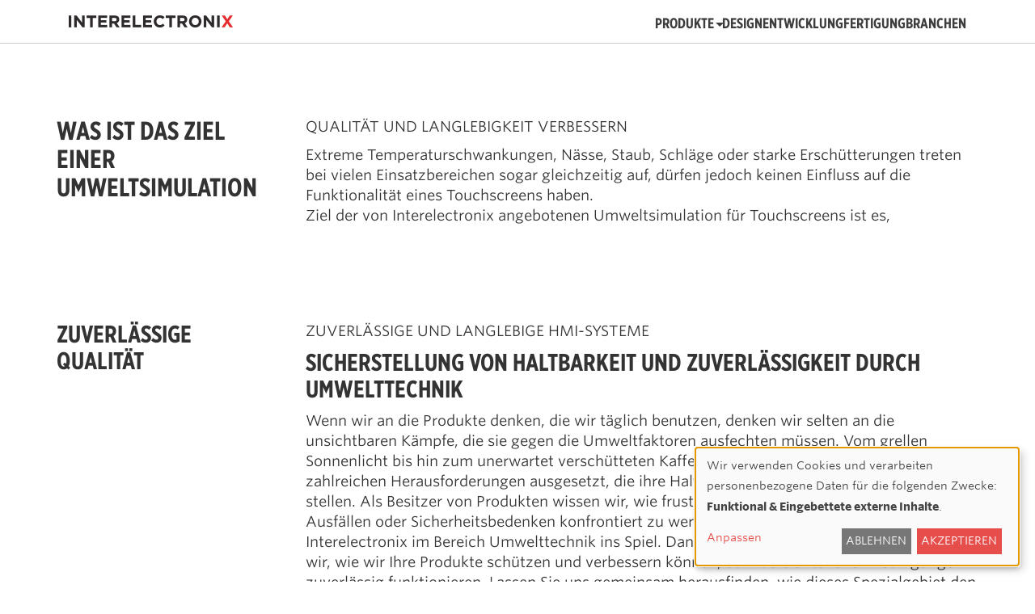

--- FILE ---
content_type: text/html; charset=UTF-8
request_url: https://www.interelectronix.com/de/umweltsimulation.html
body_size: 20115
content:
<!DOCTYPE html><html lang="de" dir="ltr"><head><meta charset="utf-8" /><script async src="https://www.googletagmanager.com/gtag/js?id=G-0ZKXXT8KFV"></script><script>window.dataLayer = window.dataLayer || [];function gtag(){dataLayer.push(arguments)};gtag("js", new Date());gtag("config", "G-0ZKXXT8KFV", {"groups":"default","page_placeholder":"PLACEHOLDER_page_location","allow_ad_personalization_signals":false,"content_group":"Umweltsimulation"});</script><link href="https://www.interelectronix.com/themes/custom/interelectronix/fonts/hco_fonts/fonts-latin/GothamXNarrow-Bold_Web-latin.woff2" rel="preload" type="font/woff2" as="font" crossorigin="anonymous" /><link href="https://www.interelectronix.com/themes/custom/interelectronix/fonts/hco_fonts/fonts-latin/WhitneySSm-Book_Web-latin.woff2" rel="preload" type="font/woff2" as="font" crossorigin="anonymous" /><meta name="language" content="de" /><meta http-equiv="content-language" content="de" /><meta name="google-site-verification" content="V8zWnEl0rrJ8YjhCobX1JOAZmvF69fmaJm1HfgFnkDE" /><meta name="yandex-verification" content="31b9efee1d88e0c2" /><style>.js img.lazyload:not([src]) { visibility: hidden; }.js img.lazyloaded[data-sizes=auto] { display: block; width: 100%; }.js .lazyload, .js .lazyloading { opacity: 0; }.js .lazyloaded { opacity: 1; -webkit-transition: opacity 2000ms; transition: opacity 2000ms; }</style><meta name="description" content="Individuelle Umweltsimulationsprüfungen für Touchscreens" /><meta name="keywords" content="58" /><link rel="canonical" href="https://www.interelectronix.com/de/umweltsimulation.html" /><meta name="robots" content="index, follow" /><meta name="rights" content="Interelectronix e.K, Berger Strasse 10, 94099 Ruhstorf a.d. Rott, Germany" /><meta name="Generator" content="Drupal 11 (https://www.drupal.org)" /><meta name="MobileOptimized" content="width" /><meta name="HandheldFriendly" content="true" /><meta name="viewport" content="width=device-width, initial-scale=1.0" /><link href="https://www.interelectronix.com/environmental-simulation.html" rel="alternate" hreflang="x-default" /><script type="application/ld+json">{"@context": "https://schema.org","@graph": [{"@type": "WebPage","@id": "https://www.interelectronix.com/de/umweltsimulation.html","breadcrumb": {"@type": "BreadcrumbList","itemListElement": [{"@type": "ListItem","position": 1,"name": "Home","item": "https://www.interelectronix.com/de/home.html"},{"@type": "ListItem","position": 2,"name": "Entwicklung","item": "https://www.interelectronix.com/de/embedded-hmi-entwicklung.html"},{"@type": "ListItem","position": 3,"name": "Umweltsimulation","item": "https://www.interelectronix.com/de/umweltsimulation.html"}]},"description": "Individuelle Umweltsimulationsprüfungen für Touchscreens","name": "Umweltsimulation","author": {"@type": "Organization","@id": "https://www.interelectronix.com/de","name": "Interelectronix e.K.","logo": {"@type": "ImageObject","url": "https://www.interelectronix.com/sites/default/files/ixlogo.png","width": "216","height": "36"}}}]
}</script><link rel="icon" href="https://www.interelectronix.com/sites/default/files/favicon.ico" type="image/vnd.microsoft.icon" /><link rel="alternate" hreflang="en" href="https://www.interelectronix.com/environmental-simulation.html" /><link rel="alternate" hreflang="de" href="https://www.interelectronix.com/de/umweltsimulation.html" /><link rel="alternate" hreflang="ar" href="https://www.interelectronix.com/ar/almhakat-albyyyt.html" /><link rel="alternate" hreflang="bn" href="https://www.interelectronix.com/bn/paraibaesagata-saimaulaesana.html" /><link rel="alternate" hreflang="zh-hans" href="https://www.interelectronix.com/cn/huanjingmoni.html" /><link rel="alternate" hreflang="da" href="https://www.interelectronix.com/dk/miljoesimulering.html" /><link rel="alternate" hreflang="nl" href="https://www.interelectronix.com/nl/omgevingssimulatie.html" /><link rel="alternate" hreflang="fa" href="https://www.interelectronix.com/fa/shbyh-sazy-mhyt-zyst.html" /><link rel="alternate" hreflang="fr" href="https://www.interelectronix.com/fr/simulation-environnementale.html" /><link rel="alternate" hreflang="fi" href="https://www.interelectronix.com/fi/ympariston-simulointi.html" /><link rel="alternate" hreflang="hi" href="https://www.interelectronix.com/hi/parayaavarana-saimaulaesana.html" /><link rel="alternate" hreflang="id" href="https://www.interelectronix.com/id/simulasi-lingkungan.html" /><link rel="alternate" hreflang="it" href="https://www.interelectronix.com/it/simulazione-ambientale.html" /><link rel="alternate" hreflang="ja" href="https://www.interelectronix.com/jp/huanjingshimiyureshiyon.html" /><link rel="alternate" hreflang="ko" href="https://www.interelectronix.com/kr/hwangyeong-simyulleisyeon.html" /><link rel="alternate" hreflang="no" href="https://www.interelectronix.com/no/miljosimulering.html" /><link rel="alternate" hreflang="pl" href="https://www.interelectronix.com/pl/symulacja-srodowiskowa.html" /><link rel="alternate" hreflang="pt-br" href="https://www.interelectronix.com/br/simulacao-ambiental.html" /><link rel="alternate" hreflang="ru" href="https://www.interelectronix.com/ru/modelirovanie-okruzhayuschey-sredy.html" /><link rel="alternate" hreflang="es" href="https://www.interelectronix.com/es/simulacion-ambiental.html" /><link rel="alternate" hreflang="sv" href="https://www.interelectronix.com/se/simulering-av-miljon.html" /><link rel="alternate" hreflang="tr" href="https://www.interelectronix.com/tr/cevre-simulasyonu.html" /><link rel="alternate" hreflang="ur" href="https://www.interelectronix.com/ur/mahwlyaty-smwlyshn.html" /><link rel="alternate" hreflang="af" href="https://www.interelectronix.com/af/omgewingsimulasie.html" /><link rel="alternate" hreflang="hr" href="https://www.interelectronix.com/hr/simulacija-okolisa.html" /><link rel="alternate" hreflang="cs" href="https://www.interelectronix.com/cs/simulace-prostredi.html" /><link rel="alternate" hreflang="tl" href="https://www.interelectronix.com/ph/simulation-ng-kapaligiran.html" /><link rel="alternate" hreflang="he" href="https://www.interelectronix.com/he/symwlzyh-sbybtyt.html" /><link rel="alternate" hreflang="hu" href="https://www.interelectronix.com/hu/kornyezeti-szimulacio.html" /><link rel="alternate" hreflang="ms" href="https://www.interelectronix.com/ms/simulasi-persekitaran.html" /><link rel="alternate" hreflang="pa" href="https://www.interelectronix.com/pa/vaataavarana-saimauulaeesana.html" /><link rel="alternate" hreflang="ro" href="https://www.interelectronix.com/ro/simularea-mediului.html" /><link rel="alternate" hreflang="sk" href="https://www.interelectronix.com/sk/simulacia-prostredia.html" /><link rel="alternate" hreflang="sl" href="https://www.interelectronix.com/sl/simulacija-okolja.html" /><link rel="alternate" hreflang="sw" href="https://www.interelectronix.com/sw/simuleringar-ya-mazingira.html" /><link rel="alternate" hreflang="th" href="https://www.interelectronix.com/th/karcmalxngsphaphaewdlxm.html" /><link rel="alternate" hreflang="vi" href="https://www.interelectronix.com/vi/mo-phong-moi-truong.html" /><style>:root{--color-primary:#e54e4b;--color-secondary:#a7bd43;--color-primary-light:#f2e8dd;--bg-body:#fff;--text-color:#333;--bold-color:#333;--light:#fffbf6;--border:#ccc;--shadow:0 0 8px 1px #ccc;--font-text:"HCo Whitney SSm";--font-heading:"HCo Gotham XNarrow";--table-border:#ccc}.background-logo span{display:none}.background-logo{background-image:url(/sites/default/files/ixlogo.png);background-repeat:no-repeat;height:15px;width:203px}@media (-webkit-min-device-pixel-ratio:2),(min-device-pixel-ratio:2),(min-resolution:192dpi),(min-resolution:2dppx){.background-logo{background-image:url(/sites/default/files/ixlogo2x.png);background-repeat:no-repeat;background-size:203px 15px}}
</style><title>Umweltsimulation</title><link rel="stylesheet" media="all" href="/sites/default/files/optimized/css/css_dy6gKgSP1NDeT_otQjaWmWw6dVjeYxLqDQ14vsyy5Cc.css?delta=0&amp;language=de&amp;theme=interelectronix&amp;include=[base64]" /><link rel="stylesheet" media="all" href="/sites/default/files/optimized/css/css_NRjNSIbdQ61S2ttvDPyr9x_Ov30JV_3jqWvma89pBuo.css?delta=1&amp;language=de&amp;theme=interelectronix&amp;include=[base64]" async /><script src="/libraries/klaro/dist/klaro-no-translations-no-css.js?t7d5q9" defer id="klaro-js"></script></head><body class="user-guest inner-page path-node page-type-page-new no-sidebar light-theme"> <a href="#main-content" class="visually-hidden focusable"> Skip to main content </a><div class="dialog-off-canvas-main-canvas" data-off-canvas-main-canvas> <header id="header" class="header"><div class="header-container"><div class="site-branding-region"><div class="region-site-branding-page-new block-region region-site-branding"><div id="block-interelectronix-site-branding" class="block"><div class="block-content"><div class="site-branding"> <a href="https://www.interelectronix.com/de" title="Home" rel="home" class="site-logo d-block"><div class="background-logo"><span>Home</span></div> </a></div></div></div></div></div><div class="header-right"> <input id="menu__toggle" type="checkbox" /> <label class="menu__btn" for="menu__toggle"> <span></span> </label><div class="primary-menu-wrapper"><div class="menu-wrap"><div class="region-primary-menu-page-new block-region region-primary-menu"> <nav id="block-interelectronix-main-menu" class="block block-menu navigation menu-main" aria-labelledby="block-interelectronix-main-menu-menu" role="navigation"><h2 class="visually-hidden block-title" id="block-interelectronix-main-menu-menu">Hauptnavigation</h2><ul class="main-menu menu"><li class="menu-item main-menu-item menu-item-level-1 expanded menu-item-has-children"> <input id="submenu__toggle" type="checkbox" /> <label for="submenu__toggle" class="submenu-overlay" aria-hidden="true"></label> <span>Produkte</span><ul class="submenu"><li class="menu-item main-menu-item menu-item-level-2"> <a href="https://www.interelectronix.com/de/embedded-hmi.html" data-drupal-link-system-path="node/960">Embedded HMI</a></li><li class="menu-item main-menu-item menu-item-level-2"> <a href="https://www.interelectronix.com/de/industriemonitor.html" data-drupal-link-system-path="node/954">Industriemonitor</a></li><li class="menu-item main-menu-item menu-item-level-2"> <a href="https://www.interelectronix.com/de/pcap-touchscreen.html" data-drupal-link-system-path="node/953">PCAP Touchscreen</a></li><li class="menu-item main-menu-item menu-item-level-2"> <a href="https://www.interelectronix.com/de/gfg-touchscreen.html" title="ULTRA Touchscreen" data-drupal-link-system-path="node/674">GFG Touchscreen</a></li><li class="menu-item main-menu-item menu-item-level-2"> <a href="https://www.interelectronix.com/de/impactinator-glas.html" data-drupal-link-system-path="node/955">Impactinator® Glas</a></li></ul></li><li class="menu-item main-menu-item menu-item-level-1"> <a href="https://www.interelectronix.com/de/hmi-produktdesign.html" data-drupal-link-system-path="node/870">Design</a></li><li class="menu-item main-menu-item menu-item-level-1"> <a href="https://www.interelectronix.com/de/embedded-hmi-entwicklung.html" title="Touchscreen-Entwicklung" data-drupal-link-system-path="node/948">Entwicklung</a></li><li class="menu-item main-menu-item menu-item-level-1"> <a href="https://www.interelectronix.com/de/embedded-hmi-fertigung.html" data-drupal-link-system-path="node/949">Fertigung</a></li><li class="menu-item main-menu-item menu-item-level-1"> <a href="https://www.interelectronix.com/de/embedded-hmi-branchen.html" data-drupal-link-system-path="node/977">Branchen</a></li></ul> </nav></div></div></div></div></div> </header><div id="main-wrapper" class="main-wrapper"><div id="highlighted"><div class="container"><div class="region-highlighted-page-new block-region region-highlighted"></div></div></div><div class="container main-container"> <main id="main" class="page-content"> <a id="main-content" tabindex="-1"></a><div class="region-content-page-new block-region region-content"><div id="block-interelectronix-content" class="system-main-block-page-new block"><div class="block-content"> <article class="node node-type-page-new node-view-mode-full"><div class="node-content"><div class="field-body-text"><div class="field-body-text-item page-new"><div class="container-row-one paragraph-landingpage-one-column-abfallend one-column-extended paragraph paragraph--type--row-one-node-extended paragraph--view-mode--default"><div id="node-1464" class="node node-type-page-new node-view-mode-landingpage-one-column-abfallend landingpage-one-column-abfallend row-one-withoutimage"><div class="node-text-container"><div class="one-column-node"><div class="content-title"><div class="field-title field field--name-title field--type-string field--label-hidden field__items"><h1>Was ist das Ziel einer Umweltsimulation</h1></div></div><div class="content-information"><div class="field-subtitle-teaser">Qualität und Langlebigkeit verbessern</div><div class="field-body"><p>Extreme Temperaturschwankungen, Nässe, Staub, Schläge oder starke Erschütterungen treten bei vielen Einsatzbereichen sogar gleichzeitig auf, dürfen jedoch keinen Einfluss auf die Funktionalität eines Touchscreens haben.<br>Ziel der von Interelectronix angebotenen Umweltsimulation für Touchscreens ist es,</p></div></div></div></div></div></div></div><div class="field-body-text-item page-new"><div class="paragraph-landingpage-one-column-abfallend one-column-extended paragraph paragraph--type--row-one-node-extended paragraph--view-mode--default"><div id="node-2095" class="node node-type-empty-rows node-view-mode-landingpage-one-column-abfallend landingpage-one-column-abfallend"><div class="node-text-container"><div class="one-column-node"><div class="content-title"><div class="field-title field field--name-title field--type-string field--label-hidden field__items"><h2>Zuverlässige Qualität</h2></div></div><div class="content-information"><div class="field-subtitle-teaser">ZUVERLÄSSIGE UND LANGLEBIGE HMI-SYSTEME</div><div class="field-body"><h2>Sicherstellung von Haltbarkeit und Zuverlässigkeit durch Umwelttechnik</h2><p>Wenn wir an die Produkte denken, die wir täglich benutzen, denken wir selten an die unsichtbaren Kämpfe, die sie gegen die Umweltfaktoren ausfechten müssen. Vom grellen Sonnenlicht bis hin zum unerwartet verschütteten Kaffee - unsere Geräte und Werkzeuge sind zahlreichen Herausforderungen ausgesetzt, die ihre Haltbarkeit und Funktionalität auf die Probe stellen. Als Besitzer von Produkten wissen wir, wie frustrierend es ist, mit unerwarteten Ausfällen oder Sicherheitsbedenken konfrontiert zu werden. Hier kommt die Expertise von Interelectronix im Bereich Umwelttechnik ins Spiel. Dank unserer langjährigen Erfahrung wissen wir, wie wir Ihre Produkte schützen und verbessern können, damit sie unter allen Bedingungen zuverlässig funktionieren. Lassen Sie uns gemeinsam herausfinden, wie dieses Spezialgebiet den Lebenszyklus Ihres Produkts verändern kann.</p><h2>Die Realität der Umweltbelastungen</h2><p>Produkte sind während ihres Lebenszyklus verschiedenen Umweltbelastungen ausgesetzt. Ob es sich um die sengende Hitze eines Sommertages oder die korrosiven Auswirkungen der Luftfeuchtigkeit handelt, diese Elemente können die Leistung eines Produkts erheblich beeinträchtigen. Dabei geht es nicht nur um die natürliche Umgebung, sondern auch um die Nutzungsumgebung, wie z. B. grobe Handhabung oder ungeschulte Benutzer, spielt eine wichtige Rolle. Produkte müssen nicht nur diesen Bedingungen standhalten, sondern auch anderen. Daher ist es für Designer und Hersteller unerlässlich, diese Faktoren von Anfang an zu berücksichtigen. Die Anforderungen sind klar: Endverbraucher erwarten Produkte, die dem erwarteten Gebrauch und kleineren Missgeschicken standhalten und eine lange, zuverlässige Lebensdauer haben.</p><h2>Die Wichtigkeit von Tests für Leistung, Sicherheit und Zuverlässigkeit</h2><p>Um diesen Anforderungen gerecht zu werden, reicht es nicht aus, ein Produkt nur auf seine Funktionalität hin zu entwickeln. Es ist unerlässlich, die Leistung, Sicherheit und Zuverlässigkeit des Produkts unter Umweltbelastung zu testen und zu überprüfen. Dazu müssen Sie nicht nur den Verwendungszweck des Produkts verstehen, sondern auch die möglichen Einsatzszenarien. Ganz gleich, ob es sich um ein Gerät handelt, das bei extremen Temperaturen funktionieren muss, oder um ein Gerät, das gegen Wasserschäden resistent sein soll - umfassende Tests stellen sicher, dass das Produkt mit der vorgesehenen Umgebung zurechtkommt. Bei Interelectronix legen wir großen Wert auf strenge Testprotokolle, um sicherzustellen, dass jedes Produkt, an dem wir arbeiten, den höchsten Anforderungen an Qualität und Haltbarkeit entspricht.</p><h2>Den Verwendungskontext verstehen</h2><p>Zu wissen, wo, wann, wie und von wem ein Produkt verwendet wird, ist der Schlüssel im Designprozess. Ein Touchscreen-Gerät, das in einem industriellen Umfeld verwendet wird, ist beispielsweise mit anderen Herausforderungen konfrontiert als ein Gerät, das in einem Haushalt verwendet wird. Die Umgebungsfaktoren, wie Staub, Temperaturschwankungen und Benutzerinteraktion, sind sehr unterschiedlich. Die Designer müssen diese Variablen berücksichtigen, um die Langlebigkeit und Zuverlässigkeit des Produkts zu gewährleisten. Dies erfordert ein tiefes Verständnis des Lebenszyklus des Produkts und der Umgebungen, denen es ausgesetzt ist. Interelectronix ist hervorragend in der Lage, diese Daten zu sammeln und zu analysieren, um Produkte zu entwickeln, die nicht nur funktional, sondern auch widerstandsfähig sind.</p><h2>Die Rolle der Umwelttechnik im Produktdesign</h2><p>Bei der Umwelttechnik geht es nicht nur darum, auf Probleme zu reagieren, sondern ihnen zuvorzukommen. Dieser proaktive Ansatz beinhaltet die Erstellung von Bemessungsdaten, Konstruktionsrichtlinien, Testmethoden und Wartungsanweisungen, die auf die Umweltanforderungen abgestimmt sind, denen ein Produkt ausgesetzt sein könnte. Durch die Integration dieser Elemente in den Designprozess können Hersteller potenzielle Probleme abmildern, bevor sie entstehen. Das spart nicht nur Zeit und Geld, sondern verbessert auch die allgemeine Benutzererfahrung. Bei Interelectronix haben wir uns auf Umwelttechnik spezialisiert und setzen unser Wissen und unsere Methoden ein, um sicherzustellen, dass Ihre Produkte langlebig sind.</p><h2>Alltägliche Anwendungen der Umwelttechnik</h2><p>Viele von uns praktizieren Umwelttechnik, ohne sich dessen bewusst zu sein. Wenn Sie Ihr Auto zum Schutz vor Korrosion behandeln, einen Netzwerkstörungsfilter für Ihren Computer verwenden oder eine Zinkscheibe an der Propellerwelle Ihres Bootes anbringen, wenden Sie die Prinzipien der Umwelttechnik an. Diese alltäglichen Maßnahmen schützen Ihre Geräte vor Umweltbelastungen, verlängern ihre Lebensdauer und erhalten ihre Leistungsfähigkeit. Im weiteren Sinne umfasst Environmental Engineering einen systematischen, methodischen Ansatz bei der Produktentwicklung und -wartung, der sicherstellt, dass Produkte den harten Anforderungen ihrer Umgebung standhalten können.</p><h2>Warum Interelectronix?</h2><p>Wir von Interelectronix verstehen die Herausforderungen, denen Sie sich als Produktverantwortlicher stellen müssen. Unser Fachwissen im Bereich Umwelttechnik ermöglicht es uns, Produkte so zu entwickeln, zu testen und zu verbessern, dass sie den höchsten Anforderungen an Haltbarkeit und Zuverlässigkeit genügen. Wir bieten nicht nur Lösungen an, sondern arbeiten mit Ihnen zusammen, um Ihre individuellen Bedürfnisse zu verstehen und Sie während des gesamten Produktlebenszyklus zu unterstützen. Ganz gleich, ob Sie mit extremen Temperaturen, Feuchtigkeit, Staub oder mechanischer Beanspruchung zu kämpfen haben, wir verfügen über die Erfahrung und das Wissen, um Ihnen bei der Bewältigung dieser Herausforderungen zu helfen. Setzen Sie sich noch heute mit uns in Verbindung, um zu erfahren, wie wir Ihnen helfen können, Ihre Produkte zu schützen und zu verbessern, damit sie die Erwartungen Ihrer Kunden erfüllen und dem Test der Zeit standhalten.</p><h2>Umweltsimulation für Industriemonitore und Embedded HMI Industriecomputer</h2><h3>Der Wert von Präzision in rauen Umgebungen</h3><p>In der anspruchsvollen Welt der industriellen Anwendungen kann die Leistung Ihrer Touchscreens und Touchpanels über Leben und Tod entscheiden. Stellen Sie sich vor: eine Fabrikhalle, in der extreme Temperaturen, Staub und Feuchtigkeit zum Alltag gehören. Stellen Sie sich nun die kostspieligen Konsequenzen vor, wenn ein Touchscreen in einem kritischen Moment ausfällt. Interelectronix weiß, was auf dem Spiel steht. Wir haben uns auf die Herstellung hochwertiger Touchscreens spezialisiert, die auch den anspruchsvollsten Umgebungen standhalten, und sorgen für Zuverlässigkeit, wenn Sie sie am meisten brauchen.</p><h3>Die Essenz der Umweltsimulation</h3><p>Umweltsimulation ist mehr als nur ein Schlagwort. Es ist ein entscheidender Prozess, der sicherstellt, dass unsere Touchscreens die höchsten Standards für Haltbarkeit und Leistung erfüllen. Dazu gehören strenge Tests, die die realen Bedingungen imitieren, denen unsere Produkte ausgesetzt sind. Ob extreme Temperaturen, hohe Luftfeuchtigkeit oder der Kontakt mit Chemikalien - unsere Touchscreens werden auf Herz und Nieren geprüft, um sicherzustellen, dass sie Sie nicht im Stich lassen, wenn es am wichtigsten ist.</p><h3>Entwickelt für raue Bedingungen</h3><p>Die Entwicklung von Touchscreens, die rauen Umgebungsbedingungen standhalten, erfordert ein sorgfältiges Design und Engineering. Bei Interelectronix beginnt unser Ansatz damit, die spezifischen Herausforderungen unserer Kunden zu verstehen. Dann entwerfen wir unsere Touchscreens mit robusten Materialien und fortschrittlicher Technologie, um sicherzustellen, dass sie auch unter den härtesten Bedingungen einwandfrei funktionieren. Dieser proaktive Ansatz minimiert das Ausfallrisiko und maximiert die Langlebigkeit unserer Produkte.</p><h3>Die Kosten für minderwertige Produkte</h3><p>Die Auswirkungen des Einsatzes von minderwertigen Touchscreens gehen weit über die unmittelbaren Reparaturkosten hinaus. Ausfallzeiten in industriellen Umgebungen können unglaublich teuer sein, ganz zu schweigen von der möglichen Schädigung des Rufs Ihres Unternehmens. Ihre Kunden verlassen sich auf Ihre betriebliche Effizienz und Zuverlässigkeit; ein Ausfall kann zu Vertrauens- und Geschäftsverlusten führen. InterelectronixUnser Engagement für Qualität und Zuverlässigkeit hilft Ihnen, diese Fallstricke zu vermeiden und sowohl Ihren Betrieb als auch Ihren Ruf zu schützen.</p><h3>Maßgeschneiderte Lösungen für sensible Anwendungen</h3><p>Jede Branche hat ihre eigenen Anforderungen, und bei sensiblen Anwendungen werden oft noch höhere Standards verlangt. Ob medizinische Geräte, Luft- und Raumfahrt oder militärische Anwendungen - Touchscreens in diesen Bereichen müssen strenge Kriterien erfüllen. Interelectronix zeichnet sich durch die Entwicklung maßgeschneiderter Lösungen für diese speziellen Anforderungen aus und stellt sicher, dass unsere Touchscreens auch in den sensibelsten und kritischsten Umgebungen optimale Leistung erbringen.</p><h3>Umfassende Testprotokolle</h3><p>Unsere Testprotokolle sind umfassend und decken ein breites Spektrum an Umweltfaktoren ab. Von Temperaturschwankungen und Feuchtigkeitsbeständigkeit bis hin zu Vibrations- und Stoßtests - wir lassen nichts unversucht. Mit diesem umfassenden Ansatz stellen wir sicher, dass unsere Touchscreens den harten Anforderungen des realen Einsatzes gewachsen sind, ohne dabei Kompromisse bei der Leistung oder Zuverlässigkeit einzugehen. Unsere Kunden können sich darauf verlassen, dass unsere Produkte nicht nur robust, sondern auch durchweg zuverlässig sind.</p><h3>Innovative Materialien und Technologien</h3><p>Um Touchscreens zu bauen, die auch in rauen Umgebungen bestehen können, verwenden wir innovative Materialien und Spitzentechnologien. Dazu gehören fortschrittliche Beschichtungen, die Kratzern und Chemikalien widerstehen, robuste Touchsensoren, die auch unter Belastung ihre Genauigkeit behalten, und robuste Gehäuse, die die internen Komponenten schützen. Diese Innovationen sind das Rückgrat unserer Produkte und sorgen für die nötige Widerstandsfähigkeit, um sich in anspruchsvollen industriellen Anwendungen zu bewähren.</p><h3>Die Rolle der Qualitätssicherung</h3><p>Die Qualitätssicherung ist das Herzstück von allem, was wir bei Interelectronix tun. Unsere strengen Qualitätssicherungsprozesse stellen sicher, dass jeder Touchscreen, den wir produzieren, unseren anspruchsvollen Standards entspricht. Dazu gehören detaillierte Inspektionen und strenge Tests in jeder Phase der Produktion. Durch die Einhaltung dieser hohen Standards können wir Produkte liefern, die selbst in den anspruchsvollsten Umgebungen zuverlässig funktionieren.</p><h3>Partnerschaften mit Kunden für den Erfolg</h3><p>Bei Interelectronix sehen wir uns als Partner für den Erfolg unserer Kunden. Wir arbeiten eng mit Ihnen zusammen, um Ihre spezifischen Bedürfnisse und Herausforderungen zu verstehen und maßgeschneiderte Lösungen anzubieten, die einen echten Mehrwert bieten. Unser Fachwissen in den Bereichen Umweltsimulation und Touchscreen-Technologie gewährleistet, dass Sie Produkte erhalten, die Ihre Erwartungen nicht nur erfüllen, sondern übertreffen. Wenn Sie sich für Interelectronix entscheiden, investieren Sie in eine Partnerschaft, bei der Ihre betriebliche Effizienz und Zuverlässigkeit im Vordergrund stehen.</p><h3>Zukunftssicher mit fortschrittlicher Forschung und Entwicklung</h3><p>Unser Engagement für Innovation hört nicht bei unserer aktuellen Produktlinie auf. Wir investieren viel in Forschung und Entwicklung, um den Branchentrends und neuen Herausforderungen immer einen Schritt voraus zu sein. Dieser vorausschauende Ansatz ermöglicht es uns, unsere Produkte kontinuierlich zu verbessern und neue Lösungen zu entwickeln, mit denen Sie der Zeit immer einen Schritt voraus sind. Mit Interelectronix erhalten Sie nicht nur ein Produkt, sondern einen Partner, der sich für Ihren langfristigen Erfolg einsetzt.</p><h3>Warum Interelectronix</h3><p>Die Wahl des richtigen Partners für Ihre Touchscreen-Anforderungen ist entscheidend. Wir von Interelectronix sind mit unserer beispiellosen Expertise in der Umweltsimulation und unserem Engagement für Qualität die ideale Wahl für Branchen, in denen Zuverlässigkeit und Leistung gefragt sind. Wir kennen die Herausforderungen, denen Sie gegenüberstehen, und haben die Lösungen, um sie zu meistern. Setzen Sie sich noch heute mit uns in Verbindung, um zu erfahren, wie wir Ihnen mit unseren hochwertigen, langlebigen Touchscreens zu Spitzenleistungen verhelfen können. Lassen Sie uns gemeinsam daran arbeiten, Ihren Erfolg auch in den rauesten Umgebungen zu sichern.</p></div></div></div></div></div></div></div><div class="field-body-text-item page-new"><div class="paragraph-landingpage-one-column-abfallend one-column-extended paragraph paragraph--type--row-one-node-extended paragraph--view-mode--default"><div id="node-1465" class="node node-type-page-new node-view-mode-landingpage-one-column-abfallend landingpage-one-column-abfallend"><div class="node-text-container"><div class="one-column-node"><div class="content-title"><div class="field-title field field--name-title field--type-string field--label-hidden field__items"><h2><a href="https://www.interelectronix.com/de/qualitaet-und-zuverlaessigkeit-sicherstellen.html" hreflang="de">Qualität und Zuverlässigkeit sicherstellen</a></h2></div></div><div class="content-information"><div class="field-subtitle-teaser">Garantierte Qualität</div><div class="field-body"><p>Jede Touchtechnologie hat eigene Fehlermechanismen und ist im Laufe der Gebrauchsdauer unterschiedlichen Umwelteinflüssen ausgesetzt . Die besondere Kompetenz von Interelectronix ist es, für die auftretenden Belastungen geeignete Umweltsimulationstests Maßzuschneidern. Diese anwendungsspezifischen Tests bestehen aus mehreren spezifischen Einzelprüfungen für die jeweilige Touchtechnologie und die konkreten Eigenheiten des Einsatzort.</p></div><div class="field-more-information"><a href="https://www.interelectronix.com/de/qualitaet-und-zuverlaessigkeit-sicherstellen.html" hreflang="de" title="Umweltsimulation - Interelectronix hat die Kompetenz, Umweltsimulationstests zu schaffen, die für die auftretenden Belastungen geeignet sind.">Weitere Informationen</a></div></div></div></div></div></div></div><div class="field-body-text-item page-new"><div class="paragraph-landingpage-three-columns three-columns paragraph paragraph--type--row-three-columns paragraph--view-mode--default landingpage-three-columns"><div class="three-columns-nodes"><div class="node-content"><div class="field-title field field--name-title field--type-string field--label-hidden field__items"><h2><a href="https://www.interelectronix.com/de/hochwertige-touchscreens-durch-reliability-engineering.html" hreflang="de">Reliability Engineering</a></h2></div><div class="field-subtitle-teaser">Hochwertige Touchscreens</div><div class="field-body"><p>Systemsicherheit und Langlebigkeit stehen in direktem Zusammenhang mit der Qualität eines Produkts. Qualität wird aber nicht nur durch die deterministischen Eigenschaften eines Touchscreens wie z.B. die verwendeten Materialien bestimmt.</p><p>Ausschlaggebend ist auch ein Entwicklungsansatz, der die Einsatzbedingungen genau analysiert und darauf eine Materialauswahl als auch einen Konstruktionsansatz bestimmt, so dass ein Touchscreen optimal auf die zu erwartenden Umwelteinflüsse hin konstruiert und mittels geeigneter Umweltsimulationen getestet wird.</p></div><div class="field-more-information"><a href="https://www.interelectronix.com/de/hochwertige-touchscreens-durch-reliability-engineering.html" hreflang="de" title="Umweltsimulation - Der Qualität eines Touchscreens wird nicht nur durch die deterministicen Eigenschaften des Touchscreens bestimmt, sondern auch durch den Developmentansatz, der die Einsatzbedingungen genau analysiert und auf die Materialauswahl und ein Konstruktionsansatz bestimmt, um ein Touchscreen optimal auf die zu erwartenden Umwelteinflüsse hin konstruiert und mittels geeigneter Umwelt Simulations getestet wird.">Weitere Informationen</a></div></div><div class="node-content"><div class="field-title field field--name-title field--type-string field--label-hidden field__items"><h2><a href="https://www.interelectronix.com/de/environmental-stress-screening-industrietouchscreen.html" hreflang="de">Garantierte Qualität durch Environmental Stress Screening</a></h2></div><div class="field-subtitle-teaser">Garantierte Qualität</div><div class="field-body"><p>Als Ergänzung zu den von uns angebotenen individuell bestimmten Umweltsimulationen bieten wir das Environmental Stress Screening (ESS) an.</p><p>Bei diesem Verfahren werden im Rahmen von Fertigungsprüfungen durch Belastungen des Touchscreens mit anwendungsspezifisch definierten Umwelteinflüssen Frühausfälle erkennbar. Ziel des ESS ist es, serienreife Produkte mechanischen, thermischen oder chemischen Stressfaktoren auszusetzen um latente Schwachstellen des fertigen Produktes aufzudecken.</p></div><div class="field-more-information"><a href="https://www.interelectronix.com/de/environmental-stress-screening-industrietouchscreen.html" hreflang="de" title="Umweltsimulation - Das Environmental Stress Screening (ESS) ist eine Ergänzung zu den individuell bestimmten Umweltsimulationen, die durch Belastungen des Touchscreens mit anwendungsspezifischen Umwelteinflüssen Frühausfälle erkennbar sind.">Weitere Informationen</a></div></div><div class="node-content"><div class="field-title field field--name-title field--type-string field--label-hidden field__items"><h2><a href="https://www.interelectronix.com/de/reliability-engineering.html" hreflang="de">Reliability Engineering</a></h2></div><div class="field-subtitle-teaser">Zuverlässigkeit von Touchscreens erhöhen</div><div class="field-body"><p>Der Einsatz von anforderungsspezifischen Umweltsimulationen ist Teil unseres Reliability Engineering Ansatzes, der die Zuverlässigkeit unserer Touchscreens und Touchpanels als Prämisse für die Entwicklung, Testverfahren und Fertigung vorgibt.</p><p>Die Stressfaktoren die auf einen Touchscreen einwirken, können sind nicht nur durch Umwelteinflüsse bestimmt die durch die Bedienung des Touchscreens auftreten, sondern in vielen Fällen auch durch das Gerät in das der Touchscreen eingebaut wird.</p></div><div class="field-more-information"><a href="https://www.interelectronix.com/de/reliability-engineering.html" hreflang="de" title="Umweltsimulation - Der Einsatz von anforderungsspezifischen Umwelt Simulations ist ein Teil des Reliability Engineering Ansatzes, der die Zuverlässigkeit unserer Touchscreens und Touchpanels als Prämisse für die Development, Testverfahren und Fertigung vorgibt.">Weitere Informationen</a></div></div></div></div></div><div class="field-body-text-item page-new"><div class="paragraph-landingpage-three-columns three-columns paragraph paragraph--type--row-three-columns paragraph--view-mode--default landingpage-three-columns"><div class="three-columns-nodes"><div class="node-content"><div class="field-title field field--name-title field--type-string field--label-hidden field__items"><h2>Anwendungsspezifische Umweltsimulationen</h2></div><div class="field-subtitle-teaser">Optimal und hochwertig</div><div class="field-body"><p>Die anwendungsspezifische Umweltsimulationen als auch das von uns angewendete Environmental Stress Screening Verfahren sind Teil unserer Reliability Engineering Strategie die im Ergebnis dazu führt, dass die Touchscreens und Touchpanels von Interelectronix nicht nur besonders hochwertig sondern insbesondere auch optimal an die realen Anforderungen ausgerichtet sind.</p></div></div><div class="node-content"><div class="field-title field field--name-title field--type-string field--label-hidden field__items"><h2><a href="https://www.interelectronix.com/de/touchscreen-schadgastest.html" hreflang="de">Schadgastest</a></h2></div><div class="field-subtitle-teaser">Touchscreenversagen vorbeugen</div><div class="field-body"><p>Touchscreens sind in vielen Fällen aggressiven Schadgasen ausgesetzt, die zur Korrosion der verwendeten Materialien führen.</p><p>Die Liste der Luftschadstoffe mit denen Touchscreens im Outdoor Bereich in Kontakt geraten können, ist schon sehr umfangreich.</p><p>Im industriellen Einsatzbereich treten hingegen noch erheblich mehr und aggressivere Schadgase auf, welche die Abnutzung der Touchscreen Oberfläche immens beschleunigen und somit vorzeitig zum Versagen eines Touchscreens führen können.</p><p>Schadgasbeeinträchtigungen reduzieren</p></div><div class="field-more-information"><a href="https://www.interelectronix.com/de/touchscreen-schadgastest.html" hreflang="de" title="Schadgastests sind eine Form der Umweltsimulation durch die Korrosionsschäden durch bestimmte Gase an Touchscreens getestet werden. Mit dem richtigen Testverfahren unempfindlich gegenüber Schadgasen.">Weitere Informationen</a></div></div><div class="node-content"><div class="field-title field field--name-title field--type-string field--label-hidden field__items"><h2><a href="https://www.interelectronix.com/de/touchscreen-schock-vibrationstests.html" hreflang="de">Schock-Vibrationstests</a></h2></div><div class="field-subtitle-teaser">Widerstandsfähigkeit der Touchscreens testen</div><div class="field-body"><p>Interelectronix ist spezialisiert auf die Fertigung besonders vibrationsresistenter Touchscreens.</p><p>Die hohe Widerstandsfähigkeit unserer Touchscreens wurde in verschiedenen Testverfahren nachgewiesen und zertifiziert.</p><h2>Prüfverfahren für Schock und Vibrationsbelastungen</h2><h2>Test der Widerstandsfähigkeit</h2><p>Bei diesem Prüfverfahren wird die Funktionsfähigkeit und Widerstandskraft der Touchscreens bei Belastungen durch Schwingungen, Vibrationen und plötzlich auftretenden Schocks getestet.</p></div><div class="field-more-information"><a href="https://www.interelectronix.com/de/touchscreen-schock-vibrationstests.html" hreflang="de" title="Schock- und Vibrationsverfahren zur Sicherung der Touchscreen Funktionstüchtigkeit">Weitere Informationen</a></div></div></div></div></div><div class="field-body-text-item page-new"><div class="paragraph-landingpage-three-columns three-columns paragraph paragraph--type--row-three-columns paragraph--view-mode--default landingpage-three-columns"><div class="three-columns-nodes"><div class="node-content"><div class="field-title field field--name-title field--type-string field--label-hidden field__items"><h2><a href="https://www.interelectronix.com/de/umweltsimulationstests-vibration.html" hreflang="de">Vibration</a></h2></div><div class="field-body"><p>Vibrationen können beim Transport des Touchscreens sowie bei zahlreichen Anwendungen wie z.B. Druckmaschinen, elektronischen Steuergeräten in Fahrzeugen oder bei Schiffsmotorensteuerung im normalen Betrieb auftreten. Tragbare Geräte wie Handhelds werden gleichfalls mit Erschütterungen und Vibrationen während des normalen Einsatzes belastet.</p></div></div><div class="node-content"><div class="field-title field field--name-title field--type-string field--label-hidden field__items"><h2><a href="https://www.interelectronix.com/de/mechanischer-stress.html" hreflang="de">Mechanischer Stress</a></h2></div><div class="field-body"><p>Mechanischer Stress bei Touchscreens kann in Form von Vibration oder mechanischem Schock auftreten.</p><p>Je nach Touchtechnologie, Art und Ursache für Vibration bzw. mechanischem Schock bedarf es unterschiedlicher Testverfahren. Die Spezialisten für Umweltsimulation von Interelectronix analysieren genau den Einsatz eines Touchscreens und die zu erwartenden Umwelteinflüsse über den gesamten Produktlebenszyklus und bestimmen die geeigneten Testverfahren.</p><h3>Umweltsimulationstests für Vibrationen bei Touchscreens</h3><p>Diese sind möglich für</p></div></div><div class="node-content"><div class="field-title field field--name-title field--type-string field--label-hidden field__items"><h2><a href="https://www.interelectronix.com/de/hmi-klimawechseltest.html" hreflang="de">Test zum Klimawandel</a></h2></div><div class="field-subtitle-teaser">Funktion bei erhöhter Temperatur</div><div class="field-body"><p>Die von Interelectronix hergestellten Touchscreens sind bereits in der Standardausführung für den Einsatz unter ungewöhnlichen klimatischen Bedingungen geeignet.</p><p>Um die Funktionalität unserer Touchscreens unter extremen klimatischen Bedingungen nachzuweisen, führen wir umfangreiche Klimawechseltests durch. Diese belegen, dass die Touchscreens von Interelectronix extremer Kälte und Hitze problemlos standhalten und dass sowohl abrupte als auch extreme Temperaturwechsel keinen Einfluss auf die Funktionalität der Touchscreens haben.</p></div><div class="field-more-information"><a href="https://www.interelectronix.com/de/hmi-klimawechseltest.html" hreflang="de" title="Im Klimawechseltest beweisen die robusten Touchscreens von Interelectronix ihre Funktionalität bei extremen Temperaturen">Weitere Informationen</a></div></div></div></div></div><div class="field-body-text-item page-new"><div class="paragraph-landingpage-three-columns three-columns paragraph paragraph--type--row-three-columns paragraph--view-mode--default landingpage-three-columns"><div class="three-columns-nodes"><div class="node-content"><div class="field-title field field--name-title field--type-string field--label-hidden field__items"><h2><a href="https://www.interelectronix.com/de/umweltsimulation-natuerliches-klima.html" hreflang="de">Natürliches Klima</a></h2></div><div class="field-body"><h2>Klimatischer Test für speziellen Einsatz</h2><p>Bei klimatischen Tests für Touchscreens die das natürliche Klima simulieren werden die charakteristischen Abläufe in der Atmosphäre für den speziellen Einsatzort eines Touchscreens nachempfunden.</p><h2>Natürliche Geräte-Stressfaktoren</h2><p>Die natürlichen klimatischen Stressfaktoren die auf ein Gerät wirken sind</p></div></div><div class="node-content"><div class="field-title field field--name-title field--type-string field--label-hidden field__items"><h2><a href="https://www.interelectronix.com/de/umweltsimulation-klimatischer-stress.html" hreflang="de">Klimatischer Stress</a></h2></div><div class="field-body"><p>Klimatischer Stress entsteht durch die Einwirkung von vielfältigen Umwelteinflüssen auf einen Touchscreen. Stressfaktoren können bedingt sein durch das</p><ul><li>natürliche Klima,</li><li>zivilisationsbedingte Klimaeinflüsse,</li><li>sowie hohe Luftfeuchtigkeit.</li></ul><p>Eng verbunden mit der Umweltsimulation von klimatischen Einflüssen ist der thermische Stress der sowohl durch das Klima als auch durch interne Sachverhalte im Touchsystem verursacht werden kann.</p></div></div><div class="node-content"><div class="field-title field field--name-title field--type-string field--label-hidden field__items"><h2><a href="https://www.interelectronix.com/de/monitor-umweltsimulationstest-mechanischer-schock.html" hreflang="de">Mechanischer Schock</a></h2></div><div class="field-subtitle-teaser">Umweltsimulationstest Mechanischer Schock</div><div class="field-body"><p>Unter einem mechanischen Schock versteht man einen kurz andauernden, einmaligen Beschleunigungsimpuls in eine Richtung.<br>Stoßprüfungen sind bei Touchscreens von hervorgehobener Bedeutung, insbesondere für Outdoor-Anwendungen wie Ticketautomaten oder Bankautomaten.<br></p></div><div class="field-more-information"><a href="https://www.interelectronix.com/de/monitor-umweltsimulationstest-mechanischer-schock.html" hreflang="de" title="Interelectronix ist spezialisiert auf die Konstruktion von besonders robusten und schlagfesten Touchscreens">Weitere Informationen</a></div></div></div></div></div><div class="field-body-text-item page-new"><div class="paragraph-landingpage-three-columns three-columns paragraph paragraph--type--row-three-columns paragraph--view-mode--default landingpage-three-columns"><div class="three-columns-nodes"><div class="node-content"><div class="field-title field field--name-title field--type-string field--label-hidden field__items"><h2><a href="https://www.interelectronix.com/de/umweltsimualtion-thermischer-stress.html" hreflang="de">Thermischer Stress</a></h2></div><div class="field-subtitle-teaser">Thermische Stressfaktoren reduzieren</div><div class="field-body"><p>Ein Touchsystem kann zahlreichen thermischen Stressfaktoren unterliegen, die unterschiedliche Ursachen haben.</p><p>Während bei der Entwicklung eines Touchsystems in den meisten Fällen die Belastung durch Hitze besonders beachtet wird, werden Fehlermechanismen die durch Kälte oder einen dauerhaften Wechsel von Hitze und Kälte nicht ausreichend bei der Konstruktion berücksichtigt.</p><p>Thermische Stressfaktoren können unterschieden werden in</p></div></div><div class="node-content"><div class="field-title field field--name-title field--type-string field--label-hidden field__items"><h2><a href="https://www.interelectronix.com/de/hohe-luftfeuchtigkeit.html" hreflang="de">Hohe Luftfeuchtigkeit</a></h2></div><div class="field-body"><h2>Stressfaktor Luftfeuchtigkeit</h2><p>Eine hohe Luftfeuchtigkeit kann sowohl durch natürliche klimatische Verhältnisse, als auch durch künstliche, zivilisationsbedingte Situationen entstehen.</p></div></div><div class="node-content"><div class="field-title field field--name-title field--type-string field--label-hidden field__items"><h2><a href="https://www.interelectronix.com/de/zivilisationsbedingter-klimastress.html" hreflang="de">Zivilisationsbedingter Klimastress</a></h2></div><div class="field-body"><p>ZIVILISATIONSBEDINGTER KLIMASTRESS<br>Von den natürlichen Klimaeinflüssen sind in Hinblick auf die Umweltsimulation und die Art<br>der vorzunehmenden Tests die zivilisationsbedingten klimatischen Stressfaktoren zu<br>unterscheiden. Hierbei handelt es sich um industrielle Einflüsse, also künstliche<br>Stressfaktoren die erst durch technische Aktivitäten der Menschen entstanden sind.<br>Die auftretenden Belastungen an Touchscreen sind sehr unterschiedlich und abhängig ob<br>ein Touchsystem<br>•<br>•<br>im geschlossenen Raum<br>oder im Freien<br></p></div></div></div></div></div><div class="field-body-text-item page-new"><div class="paragraph-ads-one-column-abfallend one-column-extended paragraph paragraph--type--row-one-node-extended paragraph--view-mode--default"><div id="node-735" class="node node-type-page-new node-view-mode-ads-one-column-abfallend landingpage-one-column-abfallend"><div class="node-text-container"><div class="one-column-node"><div class="content-title"><div class="field-title field field--name-title field--type-string field--label-hidden field__items"><h2><a href="https://www.interelectronix.com/de/environmental-stress-screening.html" hreflang="de">Warum Environmental Stress Screening?</a></h2></div></div><div class="content-information"><div class="field-subtitle-teaser">Frühausfälle reduzieren</div><div class="field-body"><p>Der Einsatz von maßgeschneiderten Environmental Stress Screening Verfahren (ESS) dient dazu, Frühausfälle von Touchscreens erheblich zu reduzieren. Das Environmental Stress Screening Verfahren dient dazu Fertigungsmängel zu identifizieren, die womöglich frühzeitig zum Ausfall eines Touchscreens führen könnten. Im Rahmen des Environmental Stress Screening wird jeder einzelne Touchscreen vollumfassend getestet.</p></div><div class="field-more-information"><a href="https://www.interelectronix.com/de/environmental-stress-screening.html" hreflang="de" title="Der Einsatz von geeigneten Environmental Stress Screening Verfahren führt zu einer signifikanten Verringerung der Frühausfallrate bei Touchscreens.">Weitere Informationen</a></div></div></div></div></div></div></div><div class="field-body-text-item page-new"><div class="paragraph-landingpage-two-columns two-columns paragraph paragraph--type--row-two-columns paragraph--view-mode--default"><div class="two-columns-nodes"><div class="node-content"><div class="field-title field field--name-title field--type-string field--label-hidden field__items"><h2><a href="https://www.interelectronix.com/de/umweltsimulationstest-temperaturschock.html" hreflang="de">Temperaturschock</a></h2></div><div class="field-body"><p>Zahlreiche Touchanwendungen unterliegen plötzlichen Temperaturschocks oder sehr starken klimatischen Temperaturschwankungen. Zu benennen sind beispielsweise Handhelds die in Kühlhäusern verwendet werden oder Out-Door-Geräte die in klimatisch extremen Klimazonen zum Einsatz kommen.</p><p>Für all diese Anwendungen wird ein Umweltsimulationstest empfohlen, der die besonderen Umwelteinflüsse den realen Gegebenheiten nachempfindet.</p></div></div><div class="node-content"><div class="field-title field field--name-title field--type-string field--label-hidden field__items"><h2><a href="https://www.interelectronix.com/de/monitor-hochtemperaturstress.html" hreflang="de">Hochtemperaturstress</a></h2></div><div class="field-subtitle-teaser">Einsatzbereiche von Touchscreens vorab testen</div><div class="field-body"><h2>Material Versprödung verzögern oder vorbeugen</h2><p>Der dauerhafte Betrieb eines Systems bei konstant hoher Temperatur ist eine sehr häufig gestellte Forderung an die Konstruktion. Hohe Temperaturen haben Einflüsse auf die Elektronik sowie auf die Werkstoffe.</p><p>Von hoher Temperatur betroffen sind besonders Oberflächen und Gehäuseteile die aus Kunststoff sind. Bei thermoplastischen Kunststoffen und Elastomeren bewirken hohe Temperaturen über einen langen Zeitraum eine Versprödung des Materials durch Ausgasen der Weichmacher.</p></div><div class="field-more-information"><a href="https://www.interelectronix.com/de/monitor-hochtemperaturstress.html" hreflang="de" title="Bei thermoplastischen Kunststoffen und Elastomeren bewirken hohe Temperaturen eine Versprödung der man vorbeugen muss.">Weitere Informationen</a></div></div></div></div></div></div></div></article></div></div></div> </main></div></div><section id="last-section" class="last-section"></section><div id="pre-footer-ad" class="pre-footer-ad"><div class="region-pre-footer-ad-page-new block-region region-pre-footer-ad"><div id="block-interelectronix-ixblockpagenewrelated" class="ix-block-page-new-related-page-new block"><div class="block-content"><div class="page-new-related"><div class="two-columns"><div class="two-columns-nodes"><div class="node-content"><div class="field-title field field--name-title field--type-string field--label-hidden field__items"><h2><a href="https://www.interelectronix.com/de/individuelle-umweltsimulationspruefungen-industrietouchscreen.html" hreflang="de">Individuelle Umweltsimulationsprüfungen</a></h2></div><div class="field-body"><p>Umweltbedingungen haben einen großen Einfluss auf die Funktionstüchtigkeit, Lebensdauer und Zuverlässigkeit von Touchscreens. So sind Touchsysteme je nach Einsatz massiven Klimaveränderungen, chemischen und mechanischen Belastungen ausgesetzt.</p></div><div class="field-more-information"><a href="https://www.interelectronix.com/de/individuelle-umweltsimulationspruefungen-industrietouchscreen.html" hreflang="de" title="Umweltsimulation - Umweltbedingungen haben ein großer Einfluss auf die Funktionstüchtigkeit, Life-Dauer und Zuverlässigkeit von Touchscreens.">Weitere Informationen</a></div></div><div class="node-content"><div class="field-title field field--name-title field--type-string field--label-hidden field__items"><h2><a href="https://www.interelectronix.com/de/mechanische-schocktests.html" hreflang="de">Mechanische Schocktests</a></h2></div><div class="field-subtitle-teaser">Testen auf dem Shaker</div><div class="field-body"><p>Mit der Durchführung von mechanischen Schocktests sollen Bedingungen an Touchscreens getestet werden, die beim Transport oder späteren Einsatz auftreten können.</p><p>Das Augenmerk der Prüfung ist dabei auf eine eventuelle Verschlechterung der Eigenschaften gerichtet. Die Belastungen sind hierbei im Allgemeinen höher gewählt als beim realen Einsatz erwartet.</p><p>Charakterisiert wird der Schockimpuls durch die Angabe der</p></div><div class="field-more-information"><a href="https://www.interelectronix.com/de/mechanische-schocktests.html" hreflang="de" title="Umweltsimulation - Mechanische Schocktests werden durchgeführt, um Bedingungen für einen Touchscreen zu testen, die während des Transports oder der späteren Verwendung auftreten können.">Weitere Informationen</a></div></div></div></div></div></div></div><div id="block-interelectronix-ixblocktopofsilo" class="ix-block-tos-page-new block"><div class="block-content"><div class="block-ix-block-tos"><div id="node-948" class="node node-type-page-new node-view-mode-landingpage-one-column-abfallend landingpage-one-column-abfallend"><div class="field-image-for-view"> <picture> <source srcset="/sites/default/files/styles/one_column_extended_large_desktop_1x/public/image_for_view/Woman%20Developing%20Touch%20Screen%20HMI.jpg.avif?itok=cxIXOPMq 1x, /sites/default/files/styles/one_column_extended_large_desktop_2x/public/image_for_view/Woman%20Developing%20Touch%20Screen%20HMI.jpg.avif?itok=uLsEY9wo 2x" media="all and (min-width: 1201px)" type="image/avif" width="1440" height="810"/> <source srcset="/sites/default/files/styles/one_column_extended_small_desktop_1x/public/image_for_view/Woman%20Developing%20Touch%20Screen%20HMI.jpg.avif?itok=hLL5JQXa 1x, /sites/default/files/styles/one_column_extended_small_desktop_2x/public/image_for_view/Woman%20Developing%20Touch%20Screen%20HMI.jpg.avif?itok=AhGVGQ7H 2x" media="all and (min-width: 993px) and (max-width: 1200px)" type="image/avif" width="1200" height="675"/> <source srcset="/sites/default/files/styles/one_column_extended_desktop_1x/public/image_for_view/Woman%20Developing%20Touch%20Screen%20HMI.jpg.avif?itok=K8QwYPVK 1x, /sites/default/files/styles/one_column_extended_desktop_2x/public/image_for_view/Woman%20Developing%20Touch%20Screen%20HMI.jpg.avif?itok=iG5-Z-wO 2x" media="all and (min-width: 769px) and (max-width: 992px)" type="image/avif" width="992" height="558"/> <source srcset="/sites/default/files/styles/one_column_extended_tablet_1x/public/image_for_view/Woman%20Developing%20Touch%20Screen%20HMI.jpg.avif?itok=nMK_8LE5 1x, /sites/default/files/styles/one_column_extended_tablet_2x/public/image_for_view/Woman%20Developing%20Touch%20Screen%20HMI.jpg.avif?itok=XxP4VrP1 2x" media="all and (min-width: 577px) and (max-width: 768px)" type="image/avif" width="768" height="432"/> <source srcset="/sites/default/files/styles/one_column_extended_mobile_1x/public/image_for_view/Woman%20Developing%20Touch%20Screen%20HMI.jpg.avif?itok=MHDKMxJO 1x, /sites/default/files/styles/one_column_extended_mobile_2x/public/image_for_view/Woman%20Developing%20Touch%20Screen%20HMI.jpg.avif?itok=mA06KMjL 2x" media="all and (min-width: 1px) and (max-width: 576px)" type="image/avif" width="576" height="324"/> <source srcset="/sites/default/files/styles/one_column_extended_large_desktop_1x/public/image_for_view/Woman%20Developing%20Touch%20Screen%20HMI.jpg?itok=cxIXOPMq 1x, /sites/default/files/styles/one_column_extended_large_desktop_2x/public/image_for_view/Woman%20Developing%20Touch%20Screen%20HMI.jpg?itok=uLsEY9wo 2x" media="all and (min-width: 1201px)" type="image/jpeg" width="1440" height="810"/> <source srcset="/sites/default/files/styles/one_column_extended_small_desktop_1x/public/image_for_view/Woman%20Developing%20Touch%20Screen%20HMI.jpg?itok=hLL5JQXa 1x, /sites/default/files/styles/one_column_extended_small_desktop_2x/public/image_for_view/Woman%20Developing%20Touch%20Screen%20HMI.jpg?itok=AhGVGQ7H 2x" media="all and (min-width: 993px) and (max-width: 1200px)" type="image/jpeg" width="1200" height="675"/> <source srcset="/sites/default/files/styles/one_column_extended_desktop_1x/public/image_for_view/Woman%20Developing%20Touch%20Screen%20HMI.jpg?itok=K8QwYPVK 1x, /sites/default/files/styles/one_column_extended_desktop_2x/public/image_for_view/Woman%20Developing%20Touch%20Screen%20HMI.jpg?itok=iG5-Z-wO 2x" media="all and (min-width: 769px) and (max-width: 992px)" type="image/jpeg" width="992" height="558"/> <source srcset="/sites/default/files/styles/one_column_extended_tablet_1x/public/image_for_view/Woman%20Developing%20Touch%20Screen%20HMI.jpg?itok=nMK_8LE5 1x, /sites/default/files/styles/one_column_extended_tablet_2x/public/image_for_view/Woman%20Developing%20Touch%20Screen%20HMI.jpg?itok=XxP4VrP1 2x" media="all and (min-width: 577px) and (max-width: 768px)" type="image/jpeg" width="768" height="432"/> <source srcset="/sites/default/files/styles/one_column_extended_mobile_1x/public/image_for_view/Woman%20Developing%20Touch%20Screen%20HMI.jpg?itok=MHDKMxJO 1x, /sites/default/files/styles/one_column_extended_mobile_2x/public/image_for_view/Woman%20Developing%20Touch%20Screen%20HMI.jpg?itok=mA06KMjL 2x" media="all and (min-width: 1px) and (max-width: 576px)" type="image/jpeg" width="576" height="324"/> <img loading="lazy" width="3840" height="2160" src="/sites/default/files/image_for_view/Woman%20Developing%20Touch%20Screen%20HMI.jpg" alt="Entwicklung eines Touchscreen-HMI" class="image-field" /> </picture></div><div class="node-text-container"><div class="one-column-node"><div class="content-title"><div class="field-title field field--name-title field--type-string field--label-hidden field__items"><h2><a href="https://www.interelectronix.com/de/embedded-hmi-entwicklung.html" hreflang="de">Entwicklung</a></h2></div></div><div class="content-information"><div class="field-subtitle-teaser">Flexibel und kreativ</div><div class="field-body"><p>Ein sich ständig beschleunigender Produktlebenszyklus führt von Natur aus zu einem anspruchsvolleren Entwicklungsprozess, der von den Teams eine schnelle Anpassung an sich ändernde Marktbedürfnisse und technologische Fortschritte erfordert. Jedes Produktentwicklungsprojekt bringt seine eigenen Herausforderungen mit sich, die ein hohes Maß an Flexibilität und Kreativität erfordern. Diese Qualitäten sind für ein zeitgemäßes Entwicklungsteam unerlässlich, um effektiv zu innovieren und wettbewerbsfähig zu bleiben. Daher ist die Förderung eines Umfelds, das Anpassungsfähigkeit und einfallsreiche Problemlösungen fördert, entscheidend für den Erfolg der modernen Produktentwicklung.</p></div><div class="field-more-information"><a href="https://www.interelectronix.com/de/embedded-hmi-entwicklung.html" hreflang="de" title="Embedded HMI Systeme Entwickeln - Erfahren Sie, wie Interelectronix bei der Anpassung an die sich schnell entwickelnde Produktentwicklungslandschaft führend ist und Flexibilität, Kreativität und Innovation für den Erfolg fördert.">Weitere Informationen</a></div></div></div></div></div></div></div></div><div id="block-interelectronix-webform" class="webform-block-page-new block"><style>
#node-975 .webform-area .webform-silo-text-area .ad-line-one-container {
flex-basis: 100%;
}
</style><div id="node-975" class="node node-webform clearfix" style="background-color: #00aff0;"><div class="webform-area"><div class="webform-silo-text-area"><div class="ad-line-one-container"><div id="node-975-ad-line-one" style="color: white;"> Beginnen Sie ihr Projekt jetzt</div></div></div><div class="webform-silo-form-area contact-form"><form class="webform-submission-form webform-submission-add-form webform-submission-contact-form webform-submission-contact-add-form webform-submission-contact-node-734-form webform-submission-contact-node-734-add-form AhrefsAnalytics-event-contactformsubmit js-webform-details-toggle webform-details-toggle" data-drupal-selector="webform-submission-contact-node-734-add-form" action="/de/umweltsimulation.html" method="post" id="webform-submission-contact-node-734-add-form" accept-charset="UTF-8"><div class="form-item-visible js-webform-type-textfield webform-type-textfield js-form-item form-item js-form-type-textfield form-item-name js-form-item-name"> <input autocomplete="off" pattern="^(?!.*(ranking|traffic|backlink|www|http://|https://)).*$" data-drupal-selector="edit-name" type="text" id="edit-name" name="name" value="" size="8" maxlength="255" placeholder="Name" class="form-text required" required="required" /> <label class="floating-label option js-form-required form-required" for="edit-name">Name</label> <span class="error" aria-live="polite"></span></div><div class="form-item-visible js-webform-type-email webform-type-email js-form-item form-item js-form-type-email form-item-email js-form-item-email"> <input autocomplete="" data-webform-required-error="Email is required!" data-drupal-selector="edit-email" type="email" id="edit-email" name="email" value="" size="60" maxlength="254" placeholder="email" class="form-email required" required="required" /> <label class="floating-label option js-form-required form-required" for="edit-email">E-Mail</label> <span class="error" aria-live="polite"></span></div><div class="form-item-visible js-webform-type-textfield webform-type-textfield js-form-item form-item js-form-type-textfield form-item-phone js-form-item-phone"> <input autocomplete="off" pattern="^[0-9\s+.\/\(\)]*$" data-webform-pattern-error="Please use only numbers and +/()" data-drupal-selector="edit-phone" type="text" id="edit-phone" name="phone" value="" size="60" maxlength="255" placeholder="Phone" class="form-text required" required="required" /> <label class="floating-label option js-form-required form-required" for="edit-phone">Telefon</label> <span class="error" aria-live="polite"></span></div><div class="form-item-visible js-webform-type-textarea webform-type-textarea js-form-item form-item js-form-type-textarea form-item-message js-form-item-message"><textarea autocomplete="off" data-drupal-selector="edit-message" id="edit-message" name="message" rows="4" cols="60" placeholder="Message" class="form-textarea required resize-vertical" required="required"></textarea><label class="floating-label option js-form-required form-required" for="edit-message">Nachricht</label> <span class="error" aria-live="polite"></span></div><div class="js-webform-type-textfield webform-type-textfield js-form-item form-item js-form-type-textfield form-item-content-silo js-form-item-content-silo form-no-label"> <label for="edit-content-silo" class="visually-hidden">Content Silo</label> <input style="display: none;" class="js-webform-input-hide form-text" data-drupal-selector="edit-content-silo" type="text" id="edit-content-silo" name="content_silo" value="Umweltsimulation" size="60" maxlength="255" /> <span class="error" aria-live="polite"></span></div><div class="js-webform-type-textfield webform-type-textfield js-form-item form-item js-form-type-textfield form-item-language js-form-item-language form-no-label"> <label for="edit-language" class="visually-hidden">Language</label> <input style="display: none;" class="js-webform-input-hide form-text" data-drupal-selector="edit-language" type="text" id="edit-language" name="language" value="de" size="60" maxlength="255" /> <span class="error" aria-live="polite"></span></div><div class="js-webform-type-textfield webform-type-textfield js-form-item form-item js-form-type-textfield form-item-url js-form-item-url form-no-label"> <label for="edit-url" class="visually-hidden">Url</label> <input style="display: none;" class="js-webform-input-hide form-text" data-drupal-selector="edit-url" type="text" id="edit-url" name="url" value="https://www.interelectronix.com/de/umweltsimulation.html" size="60" maxlength="255" /> <span class="error" aria-live="polite"></span></div><div class="js-webform-type-textfield webform-type-textfield js-form-item form-item js-form-type-textfield form-item-nameapi-email-givenname js-form-item-nameapi-email-givenname form-no-label"> <label for="edit-nameapi-email-givenname" class="visually-hidden">nameapi email givenname</label> <input style="display: none;" class="js-webform-input-hide form-text" data-drupal-selector="edit-nameapi-email-givenname" type="text" id="edit-nameapi-email-givenname" name="nameapi_email_givenname" value="" size="60" maxlength="255" /> <span class="error" aria-live="polite"></span></div><div class="js-webform-type-textfield webform-type-textfield js-form-item form-item js-form-type-textfield form-item-nameapi-email-surname js-form-item-nameapi-email-surname form-no-label"> <label for="edit-nameapi-email-surname" class="visually-hidden">nameapi email surname</label> <input style="display: none;" class="js-webform-input-hide form-text" data-drupal-selector="edit-nameapi-email-surname" type="text" id="edit-nameapi-email-surname" name="nameapi_email_surname" value="" size="60" maxlength="255" /> <span class="error" aria-live="polite"></span></div><div class="js-webform-type-textfield webform-type-textfield js-form-item form-item js-form-type-textfield form-item-nameapi-email-confidence js-form-item-nameapi-email-confidence form-no-label"> <label for="edit-nameapi-email-confidence" class="visually-hidden">nameapi email confidence</label> <input style="display: none;" class="js-webform-input-hide form-text" data-drupal-selector="edit-nameapi-email-confidence" type="text" id="edit-nameapi-email-confidence" name="nameapi_email_confidence" value="" size="60" maxlength="255" /> <span class="error" aria-live="polite"></span></div><div class="js-webform-type-textfield webform-type-textfield js-form-item form-item js-form-type-textfield form-item-nameapi-name-givenname js-form-item-nameapi-name-givenname form-no-label"> <label for="edit-nameapi-name-givenname" class="visually-hidden">nameapi name givenname</label> <input style="display: none;" class="js-webform-input-hide form-text" data-drupal-selector="edit-nameapi-name-givenname" type="text" id="edit-nameapi-name-givenname" name="nameapi_name_givenname" value="" size="60" maxlength="255" /> <span class="error" aria-live="polite"></span></div><div class="js-webform-type-textfield webform-type-textfield js-form-item form-item js-form-type-textfield form-item-nameapi-name-surname js-form-item-nameapi-name-surname form-no-label"> <label for="edit-nameapi-name-surname" class="visually-hidden">nameapi name surname</label> <input style="display: none;" class="js-webform-input-hide form-text" data-drupal-selector="edit-nameapi-name-surname" type="text" id="edit-nameapi-name-surname" name="nameapi_name_surname" value="" size="60" maxlength="255" /> <span class="error" aria-live="polite"></span></div><div class="js-webform-type-textfield webform-type-textfield js-form-item form-item js-form-type-textfield form-item-nameapi-name-persontype js-form-item-nameapi-name-persontype form-no-label"> <label for="edit-nameapi-name-persontype" class="visually-hidden">nameapi name persontype</label> <input style="display: none;" class="js-webform-input-hide form-text" data-drupal-selector="edit-nameapi-name-persontype" type="text" id="edit-nameapi-name-persontype" name="nameapi_name_persontype" value="" size="60" maxlength="255" /> <span class="error" aria-live="polite"></span></div><div class="js-webform-type-textfield webform-type-textfield js-form-item form-item js-form-type-textfield form-item-nameapi-name-confidence js-form-item-nameapi-name-confidence form-no-label"> <label for="edit-nameapi-name-confidence" class="visually-hidden">nameapi name confidence</label> <input style="display: none;" class="js-webform-input-hide form-text" data-drupal-selector="edit-nameapi-name-confidence" type="text" id="edit-nameapi-name-confidence" name="nameapi_name_confidence" value="" size="60" maxlength="255" /> <span class="error" aria-live="polite"></span></div><div class="js-webform-type-textfield webform-type-textfield js-form-item form-item js-form-type-textfield form-item-nameapi-gender js-form-item-nameapi-gender form-no-label"> <label for="edit-nameapi-gender" class="visually-hidden">nameapi gender</label> <input style="display: none;" class="js-webform-input-hide form-text" data-drupal-selector="edit-nameapi-gender" type="text" id="edit-nameapi-gender" name="nameapi_gender" value="" size="60" maxlength="255" /> <span class="error" aria-live="polite"></span></div><div class="js-webform-type-textfield webform-type-textfield js-form-item form-item js-form-type-textfield form-item-nameapi-gender-confidence js-form-item-nameapi-gender-confidence form-no-label"> <label for="edit-nameapi-gender-confidence" class="visually-hidden">nameapi gender confidence</label> <input style="display: none;" class="js-webform-input-hide form-text" data-drupal-selector="edit-nameapi-gender-confidence" type="text" id="edit-nameapi-gender-confidence" name="nameapi_gender_confidence" value="" size="60" maxlength="255" /> <span class="error" aria-live="polite"></span></div><div class="js-webform-type-textfield webform-type-textfield js-form-item form-item js-form-type-textfield form-item-googleapi-message-language js-form-item-googleapi-message-language form-no-label"> <label for="edit-googleapi-message-language" class="visually-hidden">googleapi message language</label> <input style="display: none;" class="js-webform-input-hide form-text" data-drupal-selector="edit-googleapi-message-language" type="text" id="edit-googleapi-message-language" name="googleapi_message_language" value="" size="60" maxlength="255" /> <span class="error" aria-live="polite"></span></div><div class="js-webform-type-textfield webform-type-textfield js-form-item form-item js-form-type-textfield form-item-ix-score js-form-item-ix-score form-no-label"> <label for="edit-ix-score" class="visually-hidden">ix_score</label> <input style="display: none;" class="js-webform-input-hide form-text" data-drupal-selector="edit-ix-score" type="text" id="edit-ix-score" name="ix_score" value="" size="60" maxlength="255" /> <span class="error" aria-live="polite"></span></div><div class="js-webform-type-textfield webform-type-textfield js-form-item form-item js-form-type-textfield form-item-http-status-code js-form-item-http-status-code form-no-label"> <label for="edit-http-status-code" class="visually-hidden">HTTP status code</label> <input style="display: none;" class="js-webform-input-hide form-text" data-drupal-selector="edit-http-status-code" type="text" id="edit-http-status-code" name="http_status_code" value="" size="60" maxlength="255" /> <span class="error" aria-live="polite"></span></div><div class="js-webform-type-textfield webform-type-textfield js-form-item form-item js-form-type-textfield form-item-http-error-message js-form-item-http-error-message form-no-label"> <label for="edit-http-error-message" class="visually-hidden">HTTP error message</label> <input style="display: none;" class="js-webform-input-hide form-text" data-drupal-selector="edit-http-error-message" type="text" id="edit-http-error-message" name="http_error_message" value="" size="60" maxlength="255" /> <span class="error" aria-live="polite"></span></div><div class="js-webform-type-textfield webform-type-textfield js-form-item form-item js-form-type-textfield form-item-googleapi-message-translated js-form-item-googleapi-message-translated form-no-label"> <label for="edit-googleapi-message-translated" class="visually-hidden">googleapi message translated</label> <input style="display: none;" class="js-webform-input-hide form-text" data-drupal-selector="edit-googleapi-message-translated" type="text" id="edit-googleapi-message-translated" name="googleapi_message_translated" value="" size="60" maxlength="255" /> <span class="error" aria-live="polite"></span></div><div class="js-webform-type-textfield webform-type-textfield js-form-item form-item js-form-type-textfield form-item-website js-form-item-website form-no-label"> <label for="edit-website" class="visually-hidden">website</label> <input style="display: none;" autocomplete="off" class="js-webform-input-hide form-text" data-drupal-selector="edit-website" type="text" id="edit-website" name="website" value="" size="60" maxlength="255" /> <span class="error" aria-live="polite"></span></div><div data-drupal-selector="edit-actions" class="form-actions webform-actions js-form-wrapper form-wrapper" id="edit-actions"><input class="webform-button--submit btn-default button button--primary js-form-submit form-submit" onSubmit="ga(&#039;send&#039;, &#039;event&#039;, &#039;ContactForm&#039;, &#039;click&#039;, 734, {&#039;nonInteraction&#039;: true, &#039;transport&#039;: &#039;beacon&#039;});" data-drupal-selector="edit-actions-submit" type="submit" id="edit-actions-submit" name="op" value="Senden" /></div><input autocomplete="off" data-drupal-selector="form-hyymh3atyxvy7d74plnvbrdckj6qkh1pg10m-bu3fl0" type="hidden" name="form_build_id" value="form-HyYmH3atYXvy7D74plnVBRdCKJ6Qkh1Pg10m-BU3fl0" /><input data-drupal-selector="edit-webform-submission-contact-node-734-add-form" type="hidden" name="form_id" value="webform_submission_contact_node_734_add_form" /></form></div></div></div></div></div></div><footer id="footer" class="footer"><div class="container"> <section class="footer"><div class="region-footer-page-new block-region region-footer"><div id="block-interelectronix-ourmissiontranslatable" class="our-mission-translatable block block-block-content block-block-content49ea5285-fcfc-40de-acb4-c4ad8122b89d"><div class="title-div"><h4><div class="field field--name-field-title field--type-string field--label-hidden field__items">Unsere Mission</div></h4></div><div class="field field--name-body field--type-text-with-summary field--label-hidden field__items"><p>Wir sind Spezialisten für kundenspezifische Embedded HMI Lösungen. Wir verstehen uns als Systemlieferant und bieten unseren Kunden individuelle, innovative und kostenoptimierte Bediengeräte.</p></div></div><div class="views-element-container views-block:blogs-footer-block-1-page-new block block-views block-views-blockblogs-footer-block-1" id="block-interelectronix-views-block-blogs-footer-block-1"><div class="title-div"><h4>Blog</h4></div><div><div class="js-view-dom-id-068a94c72d2f64c069e2b6118cf0e21a2872ea70eca07d277fc609817789e22e"><div class="view-content unformatted-list"><div class="views-row"><div class="views-field views-field-title"><span class="field-content"><a href="https://www.interelectronix.com/de/raspberry-pi-compute-module-5-installation-der-systemsoftware.html" hreflang="de">Raspberry Pi CM5 Boot Image eMMC</a></span></div><div class="views-field views-field-body"><span class="field-content">Um Raspberry Pi OS auf einem Compute Module 5 mit eMMC zu installieren, können Sie den microSD-Steckplatz nicht verwenden - er funktioniert nur bei Lite-Varianten. Setzen Sie stattdessen einen Jumper…</span></div></div><div class="views-row"><div class="views-field views-field-title"><span class="field-content"><a href="https://www.interelectronix.com/de/raspberry-pi-monitor-rotation.html" hreflang="de">Raspberry Pi Monitor Rotation</a></span></div><div class="views-field views-field-body"><span class="field-content">Dieser Artikel ist ein Update zu einer früheren Anleitung, wie man Screen und Touchscreen in raspiOS drehen kann.</span></div></div></div></div></div><div class="view-blogs-footer blog-overview"><a href="https://www.interelectronix.com/de/blog" >Weitere Blogbeiträge ...</a></div></div><div class="views-exposed-form views-exposed-filter-block:search-content-page-1-page-new block block-search container-inline" data-drupal-selector="views-exposed-form-search-content-page-1" id="block-interelectronix-exposedformsearch-contentpage-1"><h4>Nicht das Richtige gefunden?</h4><p class="search-form-text"> Nutzen Sie die Suchfunktion um unsere Webseite komfortabel nach Ihrem Thema zu durchsuchen.<br />Mehr als 5000 Seiten Spezialwissen warten auf Sie.</p><form action="/de/search/content" method="get" id="views-exposed-form-search-content-page-1" accept-charset="UTF-8"><div class="js-form-item form-item js-form-type-textfield form-item-keys js-form-item-keys form-no-label"> <input class="search-input form-text" placeholder="Suche" data-drupal-selector="edit-keys" type="text" id="edit-keys" name="keys" value="" size="30" maxlength="128" /> <span class="error" aria-live="polite"></span></div><div data-drupal-selector="edit-actions" class="form-actions js-form-wrapper form-wrapper" id="edit-actions--3"><button data-twig-suggestion="search_results_submit" class="search-box__button button js-form-submit form-submit" data-drupal-selector="edit-submit-search-content" type="submit" id="edit-submit-search-content" value="Suche"> <img class="icon search-box__open" src="https://www.interelectronix.com/themes/custom/interelectronix/css/icons/search-icon.svg" alt="Search icon" width="16" height="16"></button></div></form></div><div id="block-interelectronix-impressumlink" class="block block-block-content block-block-content248f7d34-9cdc-40eb-a73d-e6286fd68107"><div class="field field--name-body field--type-text-with-summary field--label-hidden field__items"><p><a href="https://www.interelectronix.com/de/impressum.html">Impressum</a></p></div></div><div id="block-interelectronix-chooseotherlanguage" class="block block-block-content block-block-contentf8c774e1-81b0-43aa-894e-189790c95bd9"><div class="field field--name-body field--type-text-with-summary field--label-hidden field__items"><p><img src="https://www.interelectronix.com/sites/default/files/icons/white-globe-icon.png" alt="Andere Sprache wählen" loading="lazy"><a href="https://www.interelectronix.com/de/andere-sprache-waehlen.html">Andere Sprache wählen</a></p></div></div></div> </section></div></footer></div><script type="application/json" data-drupal-selector="drupal-settings-json">{"path":{"baseUrl":"\/","pathPrefix":"de\/","currentPath":"node\/734","currentPathIsAdmin":false,"isFront":false,"currentLanguage":"de"},"pluralDelimiter":"\u0003","suppressDeprecationErrors":true,"google_analytics":{"account":"G-0ZKXXT8KFV","trackOutbound":true,"trackMailto":true,"trackTel":true,"trackDownload":true,"trackDownloadExtensions":"7z|aac|arc|arj|asf|asx|avi|bin|csv|doc(x|m)?|dot(x|m)?|exe|flv|gif|gz|gzip|hqx|jar|jpe?g|js|mp(2|3|4|e?g)|mov(ie)?|msi|msp|pdf|phps|png|ppt(x|m)?|pot(x|m)?|pps(x|m)?|ppam|sld(x|m)?|thmx|qtm?|ra(m|r)?|sea|sit|tar|tgz|torrent|txt|wav|wma|wmv|wpd|xls(x|m|b)?|xlt(x|m)|xlam|xml|z|zip"},"klaro":{"config":{"elementId":"klaro","storageMethod":"cookie","cookieName":"klaro","cookieExpiresAfterDays":180,"cookieDomain":"","groupByPurpose":false,"acceptAll":false,"hideDeclineAll":false,"hideLearnMore":false,"learnMoreAsButton":false,"additionalClass":" hide-consent-dialog-title klaro-theme-interelectronix","htmlTexts":false,"autoFocus":true,"privacyPolicy":"\/de\/impressum.html","lang":"de","services":[{"name":"cms","default":true,"title":"Funktional","description":"Speichern von Daten (z.B. Cookie f\u00fcr die Benutzersitzung) in Ihrem Browser (erforderlich f\u00fcr die Nutzung dieser Website).","purposes":["cms"],"callbackCode":"","cookies":[["^[SESS|SSESS]","",""]],"required":true,"optOut":false,"onlyOnce":false,"contextualConsentOnly":false,"contextualConsentText":"","wrapperIdentifier":[],"translations":{"de":{"title":"Funktional"}}},{"name":"klaro","default":true,"title":"Consent Manager","description":"Klaro! Cookie \u0026 Consent  speichert Ihren Einwilligungsstatus im Browser.","purposes":["cms"],"callbackCode":"","cookies":[["klaro","",""]],"required":true,"optOut":false,"onlyOnce":false,"contextualConsentOnly":false,"contextualConsentText":"","wrapperIdentifier":[],"translations":{"de":{"title":"Consent Manager"}}},{"name":"vimeo","default":false,"title":"Vimeo","description":"Vimeo ist eine Videoplattform von Vimeo, LLC (USA).","purposes":["external_content"],"callbackCode":"","cookies":[],"required":false,"optOut":false,"onlyOnce":false,"contextualConsentOnly":false,"contextualConsentText":"","wrapperIdentifier":[],"translations":{"de":{"title":"Vimeo"}}},{"name":"youtube","default":false,"title":"YouTube","description":"YouTube ist eine Online-Videoplattform, die zu Google geh\u00f6rt.","purposes":["external_content"],"callbackCode":"","cookies":[],"required":false,"optOut":false,"onlyOnce":false,"contextualConsentOnly":false,"contextualConsentText":"","wrapperIdentifier":[],"translations":{"de":{"title":"YouTube"}}}],"translations":{"de":{"consentModal":{"title":"Verwendung von personenbezogenen Daten und Cookies","description":"Bitte die Dienste und Anwendungen von Drittanbietern ausw\u00e4hlen, die wir nutzen m\u00f6chten.\n","privacyPolicy":{"name":"Datenschutzhinweise","text":"F\u00fcr weitere Informationen bitte unsere {privacyPolicy} lesen.\n"}},"consentNotice":{"title":"Verwendung von personenbezogenen Daten und Cookies","changeDescription":"Es gab \u00c4nderungen seit dem letzten Besuch und die Einwilligungen m\u00fcssen aktualisiert werden.","description":"Wir verwenden Cookies und verarbeiten personenbezogene Daten f\u00fcr die folgenden Zwecke: {purposes}.\n","learnMore":"Anpassen","privacyPolicy":{"name":"Datenschutzhinweise"}},"ok":"Akzeptieren","save":"Speichern","decline":"Ablehnen","close":"Schlie\u00dfen","acceptAll":"Alle akzeptieren","acceptSelected":"Auswahl akzeptieren","service":{"disableAll":{"title":"Alle Dienste umschalten","description":"Diesen Schalter nutzen, um alle Dienste zu aktivieren\/deaktivieren."},"optOut":{"title":"(Opt-Out)","description":"Dieser Dienst wird standardm\u00e4\u00dfig geladen (Opt-out m\u00f6glich)."},"required":{"title":"(immer erforderlich)","description":"Dieser Dienst ist immer erforderlich."},"purposes":"Zweck","purpose":"Zweck"},"contextualConsent":{"acceptAlways":"Immer","acceptOnce":"Ja (einmalig)","description":"Von {title} bereitgestellten externen Inhalt laden?"},"poweredBy":"Realisiert mit Klaro!","purposeItem":{"service":"Dienst","services":"Dienste"},"privacyPolicy":{"name":"Datenschutzhinweise","text":"F\u00fcr weitere Informationen bitte unsere {privacyPolicy} lesen.\n"},"purposes":{"cms":{"title":"Funktional","description":""},"advertising":{"title":"Werbung und Marketing","description":""},"analytics":{"title":"Analysen","description":""},"livechat":{"title":"Live-Chat","description":""},"security":{"title":"Sicherheit","description":""},"styling":{"title":"Styling","description":""},"external_content":{"title":"Eingebettete externe Inhalte","description":""}}}},"purposeOrder":["cms","advertising","analytics","livechat","security","styling","external_content"],"showNoticeTitle":true,"styling":{"theme":["light"]}},"dialog_mode":"notice","show_toggle_button":false,"toggle_button_icon":null,"show_close_button":false,"exclude_urls":[],"disable_urls":["\\\/admin\\\/"]},"lazy":{"lazysizes":{"lazyClass":"lazyload","loadedClass":"lazyloaded","loadingClass":"lazyloading","preloadClass":"lazypreload","errorClass":"lazyerror","autosizesClass":"lazyautosizes","srcAttr":"data-src","srcsetAttr":"data-srcset","sizesAttr":"data-sizes","minSize":40,"customMedia":[],"init":true,"expFactor":1.5,"hFac":0.8,"loadMode":2,"loadHidden":true,"ricTimeout":0,"throttleDelay":125,"plugins":{"aspectratio":"aspectratio\/ls.aspectratio"}},"placeholderSrc":"data:image\/gif;base64,R0lGODlhAQABAAAAACH5BAEKAAEALAAAAAABAAEAAAICTAEAOw==","preferNative":true,"minified":true,"libraryPath":"\/libraries\/lazysizes"},"ix_paragraph_rows":{"rows_javascript":[{"language_direction":"ltr","sub_node_ids":[{"value":"1464","_attributes":[]}],"sub_node_javascript":""},{"language_direction":"ltr","sub_node_ids":[{"value":"2095","_attributes":[]}],"sub_node_javascript":""},{"language_direction":"ltr","sub_node_ids":[{"value":"1465","_attributes":[]}],"sub_node_javascript":""},{"language_direction":"ltr","sub_node_ids":[{"value":"1468","_attributes":[]},{"value":"1467","_attributes":[]},{"value":"1466","_attributes":[]}],"sub_node_javascript":""},{"language_direction":"ltr","sub_node_ids":[{"value":"1469","_attributes":[]},{"value":"219","_attributes":[]},{"value":"523","_attributes":[]}],"sub_node_javascript":""},{"language_direction":"ltr","sub_node_ids":[{"value":"737","_attributes":[]},{"value":"736","_attributes":[]},{"value":"614","_attributes":[]}],"sub_node_javascript":""},{"language_direction":"ltr","sub_node_ids":[{"value":"742","_attributes":[]},{"value":"739","_attributes":[]},{"value":"738","_attributes":[]}],"sub_node_javascript":""},{"language_direction":"ltr","sub_node_ids":[{"value":"745","_attributes":[]},{"value":"744","_attributes":[]},{"value":"743","_attributes":[]}],"sub_node_javascript":""},{"language_direction":"ltr","sub_node_ids":[{"value":"735","_attributes":[]}],"sub_node_javascript":""},{"language_direction":"ltr","sub_node_ids":[{"value":"747","_attributes":[]},{"value":"746","_attributes":[]}],"sub_node_javascript":""}]},"language":"de","black_theme":"0","csp":{"nonce":"IukxVxVpzG3migfDGjDyPw"},"ajaxTrustedUrl":{"\/de\/search\/content":true,"form_action_p_pvdeGsVG5zNF_XLGPTvYSKCf43t8qZYSwcfZl2uzM":true},"user":{"uid":0,"permissionsHash":"795d8379668cb5ddf23c712e3a5834b31d640acbbfc830f44126369a2dd4df76"}}</script><script src="/core/assets/vendor/jquery/jquery.min.js?v=4.0.0-rc.1"></script><script src="/sites/default/files/optimized/js/js_7eVBhdrIDA3kSQwbpxaMcLGdaV933tFZQkJAJYfhHZw.js?scope=footer&amp;delta=1&amp;language=de&amp;theme=interelectronix&amp;include=eJyFzksOwjAMRdENpc2SIpe6qYUTR7bph9VDK5ggVUzuk6wzcBbJjAkq8O50s5h_DoG21EAhK7Q5qawWJ3LfO8fNOxkMdUE91IrDJFrikW4BphGcpIY7g0o8GxieezwSvvqzPTIWrN6P6EBsvcGCf5FLfj97yai2h880XouCZpDxBSI0Zsc"></script><script src="/modules/custom/ix_webform/js/form-validation.min.js?v=11.2.10" defer></script><script src="/modules/custom/ix_webform/js/fitty-contact-form.min.js?v=11.2.10" defer></script><script src="/sites/default/files/optimized/js/js_DERIlRZ9T9MIteiNhByyCSidTg03GW8_YSmw3NxGr0I.js?scope=footer&amp;delta=4&amp;language=de&amp;theme=interelectronix&amp;include=eJyFzksOwjAMRdENpc2SIpe6qYUTR7bph9VDK5ggVUzuk6wzcBbJjAkq8O50s5h_DoG21EAhK7Q5qawWJ3LfO8fNOxkMdUE91IrDJFrikW4BphGcpIY7g0o8GxieezwSvvqzPTIWrN6P6EBsvcGCf5FLfj97yai2h880XouCZpDxBSI0Zsc"></script><script defer src="https://static.cloudflareinsights.com/beacon.min.js/vcd15cbe7772f49c399c6a5babf22c1241717689176015" integrity="sha512-ZpsOmlRQV6y907TI0dKBHq9Md29nnaEIPlkf84rnaERnq6zvWvPUqr2ft8M1aS28oN72PdrCzSjY4U6VaAw1EQ==" data-cf-beacon='{"version":"2024.11.0","token":"f7a26e3b7c4a411e9e01b5d0dcea553e","server_timing":{"name":{"cfCacheStatus":true,"cfEdge":true,"cfExtPri":true,"cfL4":true,"cfOrigin":true,"cfSpeedBrain":true},"location_startswith":null}}' crossorigin="anonymous"></script>
</body></html>

--- FILE ---
content_type: text/css; charset=utf-8
request_url: https://www.interelectronix.com/sites/default/files/optimized/css/css_NRjNSIbdQ61S2ttvDPyr9x_Ov30JV_3jqWvma89pBuo.css?delta=1&language=de&theme=interelectronix&include=eJx9kuuyqzAIhV_I6CM5aKgymwQnYG3P0x9ML7sz1v0nmvBBFiuMUrCLZV2AW8ObQUEIBZX-YUPZsCDjaEUy3bpxFlEMYjOWwJCnFSYMFxHHDvCFkGMYJN7DXjcsO5txOwEpPWqVcKVTKLnYQNmpBEaSTzBdByNj9ItBv0mTbOoNGH2pUGNZ8mn8e7f1OChCGee9jXRAJpYBOKjdmfJ0CLuf0c-rTZIxjMJrygGGCzBjjoeEIlsFN7JZVns4eKCq9xfiqs6vRm3o1g8s40-_39X7k_SeAIaxo1uokfdjhWfkN8dEu8_NHlmgwFRgmXvXpG9hzw5cgMt_1PhC2lzwxZ5Vs00-iQ2H3eFuX8IVmOJjGn4YinR1_fwPcsVSKGLzLq2vkf89ade8rAOTzi5V72qYusHHp9nnUbu6tkniyti8BDy_rfudMFsb0YBYW5Np-gNLqOoG_wd5Il3y
body_size: 3805
content:
/* @license GPL-2.0-or-later https://www.drupal.org/licensing/faq */
@font-face{font-family:"HCo Gotham XNarrow";font-display:block;font-weight:700;font-style:normal;src:url(/themes/custom/interelectronix/fonts/hco_fonts/fonts-latin/GothamXNarrow-Bold_Web-non-latin.woff2) format("woff2");unicode-range:U+0100-FFFF;}
@font-face{font-family:"HCo Gotham XNarrow";font-display:swap;font-weight:400;font-style:normal;src:url(/themes/custom/interelectronix/fonts/hco_fonts/fonts-latin/GothamXNarrow-Book_Web.woff2) format("woff2");}
@font-face{font-family:"HCo Gotham XNarrow";font-display:swap;font-weight:500;font-style:normal;src:url(/themes/custom/interelectronix/fonts/hco_fonts/fonts-latin/GothamXNarrow-Medium_Web.woff2) format("woff2");}
@font-face{font-family:"HCo Whitney SSm";font-display:swap;font-weight:400;font-style:normal;src:url(/themes/custom/interelectronix/fonts/hco_fonts/fonts-latin/WhitneySSm-Book_Web-latin.woff2) format("woff2");unicode-range:U+0100-FFFF;}
@font-face{font-family:"HCo Whitney SSm";font-display:swap;font-weight:700;font-style:normal;src:url(/themes/custom/interelectronix/fonts/hco_fonts/fonts-latin/WhitneySSm-Bold_Web.woff2) format("woff2");}
@font-face{font-family:"HCo Whitney SSm";font-display:swap;font-weight:600;font-style:normal;src:url(/themes/custom/interelectronix/fonts/hco_fonts/fonts-latin/WhitneySSm-Semibold_Web.woff2) format("woff2");}
#block-interelectronix-chooseotherlanguage img{height:18px;margin-right:8px;width:18px}
.field-body-text .field-body-text-item{display:flex;justify-content:center}.field-body-text .field-body-text-item.page-new .paragraph-body-text{max-width:1170px;width:100%}.field-body-text .field-body-text-item.page-new .paragraph.no-margin-bottom{margin-bottom:0}@media (max-width:576px){.field-body-text .field-body-text-item.page-new .paragraph{margin-bottom:40px}}@media (min-width:577px){.field-body-text .field-body-text-item.page-new .paragraph{margin-bottom:40px}}@media (min-width:769px){.field-body-text .field-body-text-item.page-new .paragraph{margin-bottom:60px}}@media (min-width:993px){.field-body-text .field-body-text-item.page-new .paragraph{margin-bottom:80px}}@media (min-width:1201px){.field-body-text .field-body-text-item.page-new .paragraph{margin-bottom:100px}}
.field-image-for-view{overflow:hidden}
.field-more-information{font-size:14px;margin-top:10px;text-transform:uppercase}.field-more-information a,.field-more-information a:hover{color:#e54e4b}
.field-subtitle-teaser{margin-bottom:10px;text-transform:uppercase}
.footer{background-color:#000;display:flex;font-size:12px;justify-content:center;line-height:1rem;padding:2rem 0}.footer,.footer a{color:#fff;-webkit-text-decoration:none;text-decoration:none}.footer a:hover{-webkit-text-decoration:underline;text-decoration:underline}.footer .views-row,.footer p,.footer span{color:#eee;margin-bottom:10px}.footer h4{border-bottom:1px solid #666;color:#fff;font-size:20px;padding-bottom:10px}.footer .views-field-title{text-transform:uppercase}.footer .choose-language img{height:18px;margin-right:18px;width:18px}.footer .container{padding-left:15px;padding-right:15px}.footer .container .region-footer{display:inline-grid;gap:30px;grid-template-columns:1fr 1fr 1fr}@media (max-width:768px){.footer .container{max-width:720px;width:100%}.footer .container .region-footer{grid-template-columns:1fr}}@media (max-width:576px){grid-template-rows:auto}@media (min-width:769px){.footer .container{max-width:960px;width:100%}}@media (min-width:993px){.footer .container{max-width:1170px;width:100%}}@media (min-width:1201px){.footer .container{max-width:1170px;width:100%}}
.footer .search-wrapper{display:inline-block;max-width:768px;position:relative;width:100%}.footer #views-exposed-form-search-content-page-1{display:inline-grid;grid-template-columns:6fr 1fr}.footer .search-box__button{background-color:#fff;border:0;border-radius:0;height:100%;padding:0;width:100%}.footer .icon.search-box__open{height:16px;width:16px}.footer .form-item{margin:0}.footer .search-input,.footer .search-input:focus{border:0 solid #ccc;border-radius:0;font-size:16px;padding:10px 40px 10px 15px;width:100%}.footer .search-icon{cursor:pointer;position:absolute;right:10px;top:37%;transform:translateY(-50%)}.footer .search-icon img{height:auto;opacity:.6;width:20px}.footer .search-icon:hover img{opacity:1}
.node-text-container{display:flex;justify-content:center}.node-text-container .one-column-node{padding-left:15px;padding-right:15px}.landingpage-one-column-abfallend img{width:100%}@media (max-width:768px){.node-text-container .one-column-node{display:inline-grid;gap:0;grid-template-columns:1fr;max-width:768px}}@media (max-width:576px){.landingpage-one-column-abfallend .field-image-for-view{margin-bottom:20px}}@media (min-width:577px){.landingpage-one-column-abfallend .field-image-for-view{margin-bottom:40px}}@media (min-width:769px){.node-text-container .one-column-node{display:inline-grid;gap:30px;grid-template-columns:1fr 3fr;max-width:1170px}.landingpage-one-column-abfallend .field-image-for-view{margin-bottom:60px}}@media (min-width:993px){.landingpage-one-column-abfallend .field-image-for-view{margin-bottom:80px}}@media (min-width:1201px){.landingpage-one-column-abfallend .field-image-for-view{margin-bottom:100px}}
@media (max-width:576px){.row-one-withoutimage{margin-top:20px}}@media (min-width:577px){.row-one-withoutimage{margin-top:40px}}@media (min-width:769px){.row-one-withoutimage{margin-top:60px}}@media (min-width:993px){.row-one-withoutimage{margin-top:80px}}@media (min-width:1201px){.row-one-withoutimage{margin-top:90px}}
.impactinator{font-family:HCo Gotham XNarrow;font-weight:700;text-transform:uppercase}
@font-face{font-family:"HCo Gotham XNarrow";font-display:block;font-weight:700;font-style:normal;src:url(/themes/custom/interelectronix/fonts/hco_fonts/fonts-latin/GothamXNarrow-Bold_Web-latin.woff2) format("woff2");unicode-range:U+0020-007F,U+00A0-00FF;}
@font-face{font-family:"HCo Whitney SSm";font-display:swap;font-weight:400;font-style:normal;src:url(/themes/custom/interelectronix/fonts/hco_fonts/fonts-latin/WhitneySSm-Book_Web-latin.woff2) format("woff2");unicode-range:U+0020-007F,U+00A0-00FF;}
.visually-hidden:not(:focus):not(:active){clip-path:inset(50%);height:1px;overflow:hidden;position:absolute;white-space:nowrap;width:1px}[href="#main-content"].visually-hidden:active,[href="#main-content"].visually-hidden:focus{position:absolute}
*,:after,:before{box-sizing:border-box}blockquote,body,dd,dl,figure,h1,h2,h3,h4,p{margin:0}html:focus-within{scroll-behavior:smooth}html{font-size:18px;scroll-behavior:smooth}body,html{height:100%}body{-webkit-font-smoothing:subpixel-antialiased;-webkit-text-size-adjust:100%;-ms-text-size-adjust:100%;background-color:var(--bg-body);color:var(--text-color);font-family:HCo Whitney SSm;font-size:18px;font-weight:400;line-height:1.4rem;min-height:100vh;overflow-x:hidden}#main-wrapper{display:flex;flex-direction:column;justify-content:center;padding-top:54px}.main-wrapper{background:var(--bg-body);display:block;position:relative}.main-container{grid-gap:30px;display:grid;gap:30px;margin:0;position:relative;width:100%}.no-sidebar .main-container{grid-template-columns:100%}.sidebar-left .main-container{align-self:center;grid-template-columns:25% 75%}.sidebar-right .main-container{align-self:center}.two-sidebar .main-container{align-self:center;grid-template-columns:25% 50% 25%}#sidebar-left{order:1}#main{background:var(--bg-body);margin:0;order:2;padding:0;position:relative;width:100%;z-index:2}#sidebar-right{order:3}article,aside,details,figcaption,figure,footer,header,hgroup,main,menu,nav,section{display:block}[hidden],template{display:none}audio,canvas,progress,video{display:inline-block;vertical-align:baseline}audio:not([controls]){display:none;height:0}h1,h1 a,h2,h2 a,h3,h3 a,h4,h4 a,h5,h5 a,h6,h6 a{color:var(--bold-color);font-family:HCo Gotham XNarrow;font-style:normal;font-weight:700;line-height:1.1;margin:0 0 10px;text-transform:uppercase}p{margin:0 0 1rem}a:not([class]){-webkit-text-decoration-skip:ink;text-decoration-skip-ink:auto}a{color:#e54e4b;transition:color .4s ease}a,a:active,a:focus,a:hover{-webkit-text-decoration:none;text-decoration:none}a:active,a:focus,a:hover{border:0;outline:0}a:active,a:hover,li a.active{color:#e54e4b}abbr[title]{border-bottom:none;text-decoration:underline;-webkit-text-decoration:underline dotted;text-decoration:underline dotted}abbr,acronym{cursor:help}acronym{border-bottom:1px dotted}b,strong{color:var(--bold-color);font-weight:bolder}cite,dfn,em{font-style:italic}ins,mark{background:#333;color:#fff;padding:4px 8px;-webkit-text-decoration:none;text-decoration:none}del{-webkit-text-decoration:line-through;text-decoration:line-through}small{font-size:80%}big{font-size:125%}sub,sup{font-size:75%;line-height:0;position:relative;vertical-align:baseline}sup{top:-.5em}sub{bottom:-.25em}tt,var{font-family:monospace,monospace;font-style:italic}[dir=rtl] blockquote,blockquote{background-color:#fff;box-shadow:#ccc;isolation:isolate;margin:.5rem 0 1rem;padding:1rem;position:relative}blockquote:before{color:var(--text-color);content:"\e008";font-family:HCo Whitney SSm;font-size:4rem;left:0;line-height:1rem;position:absolute;top:0;z-index:-1}blockquote p:last-of-type{margin:0}pre{overflow:auto}kbd{background-color:var(--bg-body);font-size:1rem;padding:4px 10px}kbd,pre,samp{font-family:monospace,monospace}pre,samp{word-wrap:break-word;background-color:#f5f5f5;border:1px solid #ccc;color:#333;display:block;font-size:13px;line-height:1.42857143;margin:0 0 10px;padding:9px;word-break:break-all}code{background:#fff;font-family:monospace,monospace;font-size:1rem;padding:2px 10px}pre code{background-color:transparent;color:inherit;font-size:inherit;padding:0;white-space:pre-wrap}address{font-style:italic}address,dl{margin:0 0 1.75rem}dt{color:var(--text-color);font-weight:400}dd{margin:0 0 1.75rem}hr{background:#ccc;border:0;box-sizing:content-box;clear:both;height:2px;margin:8px 0;width:100%}button,input,optgroup,select,textarea{font-family:inherit;font-size:100%;line-height:1.6rem;margin:0}button,input{overflow:visible}button,select{text-transform:none}button,html input[type=button],input[type=reset],input[type=submit]{-webkit-appearance:button;cursor:pointer}[type=button]::-moz-focus-inner,[type=reset]::-moz-focus-inner,[type=submit]::-moz-focus-inner,button::-moz-focus-inner{border:0;border-style:none;padding:0}[type=button]:-moz-focusring,[type=reset]:-moz-focusring,[type=submit]:-moz-focusring,button:-moz-focusring{outline:0}button[disabled],html input[disabled]{cursor:not-allowed;opacity:.7}::-webkit-file-upload-button{-webkit-appearance:button;font:inherit}input{line-height:normal}input[type=email],input[type=password],input[type=search],input[type=text],input[type=url]{background:#fff;border:1px solid #ccc;border-radius:0;max-width:100%;padding:10px;transition:border .3s linear}textarea{border:1px solid #ccc;border-radius:0;max-width:100%;overflow:auto;padding:12px;transition:border .3s linear;vertical-align:top;width:100%}input[type=email]:focus,input[type=password]:focus,input[type=search]:focus,input[type=text]:focus,input[type=url]:focus,textarea:focus{border:1px solid #e54e4b;outline:0}.button,button,input[type=button],input[type=reset],input[type=submit]{background-color:#fff;border:1px solid #ccc;border-radius:0;color:var(--text-color);display:inline-block;font-size:1rem;font-weight:400;line-height:1.5;padding:8px 40px;text-align:center;text-transform:uppercase;vertical-align:middle}.button:focus,.button:hover,button:focus,button:hover,input[type=button]:focus,input[type=button]:hover,input[type=reset]:focus,input[type=reset]:hover,input[type=submit]:focus,input[type=submit]:hover{background-color:#ebebeb;border-color:#adadad;color:var(--text-color)}input[type=checkbox],input[type=radio]{box-sizing:border-box;padding:0}input[type=number]::-webkit-inner-spin-button,input[type=number]::-webkit-outer-spin-button{height:auto}input[type=search]{-webkit-appearance:textfield;-moz-appearance:textfield;outline-offset:-2px}fieldset{border:1px solid #ccc;margin:0 0 10px;padding:.35rem .5rem .5rem 0}fieldset>:last-child{margin-bottom:0}legend{border:0;box-sizing:border-box;color:inherit;display:table;max-width:100%;padding:0;white-space:normal}optgroup{font-weight:700}select{padding:4px 8px}form label{display:table;font-weight:700}label[for]{cursor:pointer}.page-content input[type=password],.page-content input[type=search],.page-content input[type=text]{outline:0;padding:9px 6px}.form-item{margin-bottom:1rem}.form-required:after{color:#e54e4b;content:"*";display:inline-block;padding-left:4px}.form-item label{display:block}label.option{display:inline;font-weight:400}::-webkit-input-placeholder{color:#8a8a8a}:-moz-placeholder{color:#8a8a8a}::-moz-placeholder{color:#8a8a8a;opacity:1}:-ms-input-placeholder{color:#8a8a8a}ol,ul{margin:0;padding:0 0 .25rem 1rem}[dir=rtl] ol,[dir=rtl] ul{padding:0 1rem .25rem 0}ol ol,ul ul{margin:0;padding:0 0 .25rem 1rem}[dir=rtl] ol ol,[dir=rtl] ul ul{padding:0 1rem .25rem 0}ul{list-style:square}li>ol,li>ul{margin-bottom:0}[dir=rtl] ol,[dir=rtl] ul{padding:0 1em .25em 0}.node-content li{padding:0}.node-content ul{margin-bottom:10px}img,picture,svg{border:0;height:auto;margin:0;max-width:100%;padding:0;vertical-align:middle;width:100%}svg:not(:root){overflow:hidden}figure{border:0;height:auto;margin:10px 0;max-width:100%}figcaption{font-size:14px;line-height:16px}.align-left,figure.align-left,img.align-left{float:left;margin:20px 20px 20px 0}.align-right,figure.align-right,img.align-right{float:right;margin:20px 0 20px 20px}.align-center,figure.align-center,img.align-center{clear:both;display:block;margin:20px auto}figure.align-center{display:table}figure.align-center img{clear:both;display:block;margin:0 auto}.feed-icon{display:block}details{margin-bottom:1rem}summary{background-color:#fff;box-shadow:#ccc;color:var(--text-color);cursor:pointer;padding:.5rem}details .form-details-wrapper{background-color:#fff;padding:1rem}::selection{background:#e54e4b;color:#fff;text-shadow:none}::-moz-selection{background:#e54e4b;color:#fff;text-shadow:none}.zitat{border-bottom:1px solid #ccc;border-top:1px solid #ccc;padding-bottom:20px;padding-top:20px;text-align:center}.image-fit-left picture img{-o-object-position:left;object-position:left}.image-fit-right picture img{-o-object-position:right;object-position:right}.youtube-link{margin-bottom:10px}#header,.header{background-color:var(--bg-body);border-bottom:1px solid #ccc;display:flex;height:54px;justify-content:center;margin:0;opacity:.95;padding:0;position:fixed;width:100%;z-index:3}.header-container{align-items:center;display:inline-grid;grid-template-columns:1fr 3fr;padding:6px 15px;position:relative}.site-branding-region{align-items:center;display:flex}.site-branding-region img{max-height:80px;width:auto}.header-right{align-items:center;display:flex;justify-content:flex-end;width:100%}.primary-menu-wrapper{display:inline-grid;font-family:HCo Gotham XNarrow;font-size:18px;font-weight:700;text-transform:uppercase;width:100%}.region-primary-menu .menu,.region-primary-menu .submenu{list-style:none;list-style-type:none}.region-primary-menu .menu{display:flex;gap:0;z-index:10}.menu-item-has-children{display:inline-flex;position:relative}.visually-hidden:not(:focus):not(:active){clip-path:inset(50%);height:1px;overflow:hidden;position:absolute;white-space:nowrap;width:1px}[href="#main-content"].visually-hidden:active,[href="#main-content"].visually-hidden:focus{position:absolute}table{border-collapse:collapse;border-spacing:0;font-size:13px;margin-bottom:1.2rem;overflow-x:auto;white-space:nowrap;width:100%}table thead{color:var(--text-color);font-family:HCo Gotham XNarrow;font-weight:700}table td,table th,table tr{vertical-align:middle}table tr{border-bottom:1px solid var(--table-border)}table th{background:var(--bg-body);font-family:HCo Gotham XNarrow;margin:0;padding:5px 10px 5px 2px;text-align:left;text-shadow:none}table th,table th a{color:var(--text-color)}table td{font-family:HCo Gotham XNarrow;font-weight:400;padding:5px 10px 5px 2px}@media (max-width:992px){.sidebar-right .main-container{grid-template-columns:100%}.menu{flex-direction:column}#menu__toggle{height:0;opacity:0;width:0}#menu__toggle:checked+.menu__btn>span{transform:rotate(45deg)}#menu__toggle:checked+.menu__btn>span:before{top:0;transform:rotate(0deg)}#menu__toggle:checked+.menu__btn>span:after{top:0;transform:rotate(90deg)}#menu__toggle:checked~.primary-menu-wrapper{left:0!important}.menu__btn{cursor:pointer;height:20px;width:20px;z-index:1}.menu__btn>span,.menu__btn>span:after,.menu__btn>span:before{background-color:var(--text-color);border-radius:2px;display:block;height:3px;position:absolute;top:26px;transition-duration:.25s;width:20px}.menu__btn>span:before{content:"";top:-6px}.menu__btn>span:after{content:"";top:6px}.menu-item-has-children{align-items:flex-start;flex-direction:column}.menu-item-has-children:after{border-left:5px solid transparent;border-right:5px solid transparent;border-top:5px solid #fff;content:"";left:325px;position:absolute;top:34px}.primary-menu-wrapper{background-color:#333;box-shadow:2px 2px 6px rgba(0,0,0,.4);color:#fff;display:block;font-weight:400;height:100%;left:-100%;list-style:none;margin:0;padding-top:53px;position:fixed;top:0;transition-duration:.25s;width:350px}.primary-menu-wrapper ul{padding:0}.primary-menu-wrapper .main-menu{border-top:1px solid #fff}.primary-menu-wrapper .main-menu li{border-bottom:1px solid #fff;padding:22px 0 16px 12px}.primary-menu-wrapper .main-menu li a{color:#fff}.primary-menu-wrapper .main-menu li.active>a{color:#e54e4b}.primary-menu-wrapper .menu-item-has-children .submenu-overlay{background:none;cursor:pointer;height:64px;left:0;position:absolute;top:0;width:100%;z-index:10}.primary-menu-wrapper .menu-item-has-children .submenu{font-size:15px;height:0;visibility:hidden;width:100%}.primary-menu-wrapper .menu-item-has-children .submenu li{padding:10px 0}.primary-menu-wrapper .menu-item-has-children .submenu li a{line-height:1.4;padding:8px 10px}.primary-menu-wrapper .menu-item-has-children .submenu li a:hover{color:#e54e4b}.primary-menu-wrapper .menu-item-has-children .submenu li:first-child{border-top:1px solid #fff;margin-top:10px}.primary-menu-wrapper .menu-item-has-children .submenu li:last-child{border-bottom:none;padding-bottom:0}.primary-menu-wrapper .menu-item-has-children #submenu__toggle{height:0;opacity:0;width:0}.primary-menu-wrapper .menu-item-has-children #submenu__toggle:checked~.submenu{height:auto;visibility:visible}}@media (max-width:576px){h1,h1 a{font-size:26px}h2,h2 a{font-size:24px}h3,h3 a{font-size:22px}h4,h4 a{font-size:20px}.header-container{max-width:540px}}@media (min-width:577px){h1,h1 a{font-size:26px}h2,h2 a{font-size:24px}h3,h3 a{font-size:22px}h4,h4 a{font-size:20px}}@media (min-width:769px){h1,h1 a{font-size:30px}h2,h2 a{font-size:28px}h3,h3 a{font-size:26px}h4,h4 a{font-size:24px}.header-container{max-width:720px;width:720px}}@media (min-width:993px){.sidebar-right .main-container{grid-template-columns:75% 25%}h1,h1 a{font-size:32px}h2,h2 a{font-size:30px}h3,h3 a{font-size:28px}h4,h4 a{font-size:26px}.header-container{max-width:960px;width:960px}#menu__toggle,#submenu__toggle,.menu__btn{display:none}.menu-item-has-children{align-items:center;justify-content:space-between}.menu-item-has-children .submenu:hover,.menu-item-has-children:hover>.submenu{opacity:1;visibility:visible}.primary-menu-wrapper{background-color:transparent;display:inline-grid;padding:0;position:relative;transform:translateX(0);width:100%;z-index:10}.primary-menu-wrapper .menu-wrap{justify-self:end;padding:0;position:relative;transform:none;z-index:10}.primary-menu-wrapper .region-primary-menu .menu{-moz-column-gap:1rem;column-gap:1rem;flex-direction:row;padding:0;row-gap:.5rem}.primary-menu-wrapper .region-primary-menu .menu a{color:var(--text-color);display:block;padding:.5rem 0}.primary-menu-wrapper .region-primary-menu .menu-item-level-1{border:0;padding:0;position:relative}.primary-menu-wrapper .region-primary-menu .menu-item-level-1>a:after{background-color:#e54e4b!important;content:"";display:block;height:2px;opacity:0;transform:scaleX(0);transform-origin:left center 0;transition:all .15s ease-out 0s;width:100%}.primary-menu-wrapper .region-primary-menu .menu-item-level-1.menu-item-active>a:after,.primary-menu-wrapper .region-primary-menu .menu-item-level-1:hover>a:after{opacity:1;transform:scale(1)}.primary-menu-wrapper .region-primary-menu .menu-item-level-1 a,.primary-menu-wrapper .region-primary-menu .menu-item-level-1>span{color:var(--text-color);display:block;line-height:18px;margin-top:6px;padding:0}.primary-menu-wrapper .region-primary-menu .menu-item-level-1>span{padding-bottom:2px}.primary-menu-wrapper .menu-item-has-children:after{border-left:5px solid transparent;border-right:5px solid transparent;border-top:5px solid var(--text-color);content:"";height:0;left:2px;position:relative;right:0;top:4px;width:0}.primary-menu-wrapper .submenu{background-color:var(--bg-body);border:1px solid #ccc;border-radius:0;display:flex;flex-direction:column;font-size:15px;line-height:1.4rem;margin-top:14px;max-width:300px;min-width:200px;padding:0 10px;position:absolute;top:100%;transition:opacity .3s ease,visibility .3s ease;visibility:hidden}.primary-menu-wrapper .submenu li{border-top:0;padding:0}.primary-menu-wrapper .submenu a,.primary-menu-wrapper .submenu li>span{color:var(--text-color);font-weight:400;padding:5px 0;width:calc(100% - 1rem)}.primary-menu-wrapper .submenu a:last-child,.primary-menu-wrapper .submenu li>span:last-child{padding-bottom:10px}.primary-menu-wrapper .submenu .menu-item-active a,.primary-menu-wrapper .submenu .menu-item-active li>span,.primary-menu-wrapper .submenu a:hover{color:#e54e4b}.primary-menu-wrapper .submenu .submenu{left:100%;top:0}.primary-menu-wrapper .submenu .menu-item-has-children:after{color:var(--text-color)}}@media (min-width:1201px){h1,h1 a{font-size:32px}h2,h2 a{font-size:30px}h3,h3 a{font-size:28px}h4,h4 a{font-size:26px}.header-container{max-width:1140px;width:1140px}}


--- FILE ---
content_type: application/javascript; charset=utf-8
request_url: https://www.interelectronix.com/modules/custom/ix_webform/js/form-validation.min.js?v=11.2.10
body_size: -182
content:
!function(e,t){function n(){const e=document.querySelector("form.webform-submission-contact-form"),t=document.getElementById("edit-name"),n=document.querySelector(".form-item-name span.error");function a(){t.validity.valueMissing?n.textContent="You need to enter a name.":n.textContent="You use forbidden expressions!",n.className="error active"}t.addEventListener("input",(e=>{t.validity.valid?(n.textContent="",n.className="error"):a()})),e.addEventListener("submit",(e=>{t.validity.valid||(a(),e.preventDefault())}));const i=document.getElementById("edit-email"),o=document.querySelector(".form-item-email span.error");function r(){i.validity.valueMissing?o.textContent="You need to enter an email address.":i.validity.typeMismatch?o.textContent="Entered value needs to be an email address.":i.validity.tooShort&&(o.textContent=`Email should be at least ${i.minLength} characters; you entered ${i.value.length}.`),o.className="error active"}i.addEventListener("input",(e=>{i.validity.valid?(o.textContent="",o.className="error"):r()})),e.addEventListener("submit",(e=>{i.validity.valid||(r(),e.preventDefault())}));const s=document.getElementById("edit-phone"),d=document.querySelector(".form-item-phone span.error");function l(){s.validity.valueMissing?d.textContent="You need to enter a phone number.":d.textContent="Please use only numbers and +/()",d.className="error active"}s.addEventListener("input",(e=>{s.validity.valid?(d.textContent="",d.className="error"):l()})),e.addEventListener("submit",(e=>{s.validity.valid||(l(),e.preventDefault())}));const u=document.getElementById("edit-message"),m=document.querySelector(".form-item-message span.error"),c=/(ranking|traffic|backlink|www|\<a href|bit.ly|http:\/\/|https:\/\/)/i;function v(){u.validity.valueMissing?m.textContent="You need to enter a message.":m.textContent="You use forbidden expressions!",m.className="error active"}u.addEventListener("input",(e=>{u.validity.valid?u.classList.add("filled"):u.classList.remove("filled"),c.test(u.value)?v():(m.textContent="",m.className="error")})),e.addEventListener("submit",(e=>{c.test(u.value)&&(v(),e.preventDefault())}))}e.behaviors.contactFormValidation={attach(e){t("contact-form-validation",document.querySelector("#node-975"),e).forEach(n)}}}(Drupal,once);


--- FILE ---
content_type: application/javascript; charset=utf-8
request_url: https://www.interelectronix.com/modules/custom/ix_webform/js/fitty-contact-form.min.js?v=11.2.10
body_size: -252
content:
!function(e,n){function o(e,n,o,t,r){const i=document.querySelector(`.${e}`),d=document.getElementById(n);if(!i||!d)return void console.error("Container or text element not found.");const c=i.offsetWidth;let l=o||1,a=t||r||1e3,u=l;for(;l<=a;){const e=Math.floor((l+a)/2);d.style.fontSize=`${e}px`,d.scrollWidth<=c&&d.offsetHeight<=(r||1/0)?(u=e,l=e+1):a=e-1}return d.style.fontSize=`${u}px`,u}function t(){if(!document.getElementById("node-975"))return void console.error("Main container node-975 not found");const e=document.getElementById("node-975-ad-line-one"),n=document.getElementById("node-975-ad-line-two"),t=document.querySelector("#node-975"),r=window.innerWidth;let i=20,d=250,c=500;r<577?(i=20,d=250,c=250):r>=577&&r<769?(i=20,d=250,c=300):r>=769&&r<993?(i=20,d=250,c=400):(r>=993&&r<1201||r>=1201)&&(i=20,d=250,c=500);new IntersectionObserver((t=>{t.forEach((t=>{t.isIntersecting&&requestAnimationFrame((()=>{e&&o("ad-line-one-container","node-975-ad-line-one",i,d,c),n&&o("ad-line-one-container","node-975-ad-line-two",i,d,100)}))}))}),{root:null,rootMargin:"100px 0px",threshold:.01}).observe(t)}e.behaviors.fittyContactForm={attach(e){n("fitty-contact-form",document.querySelector("#node-975"),e).forEach(t)}}}(Drupal,once);
